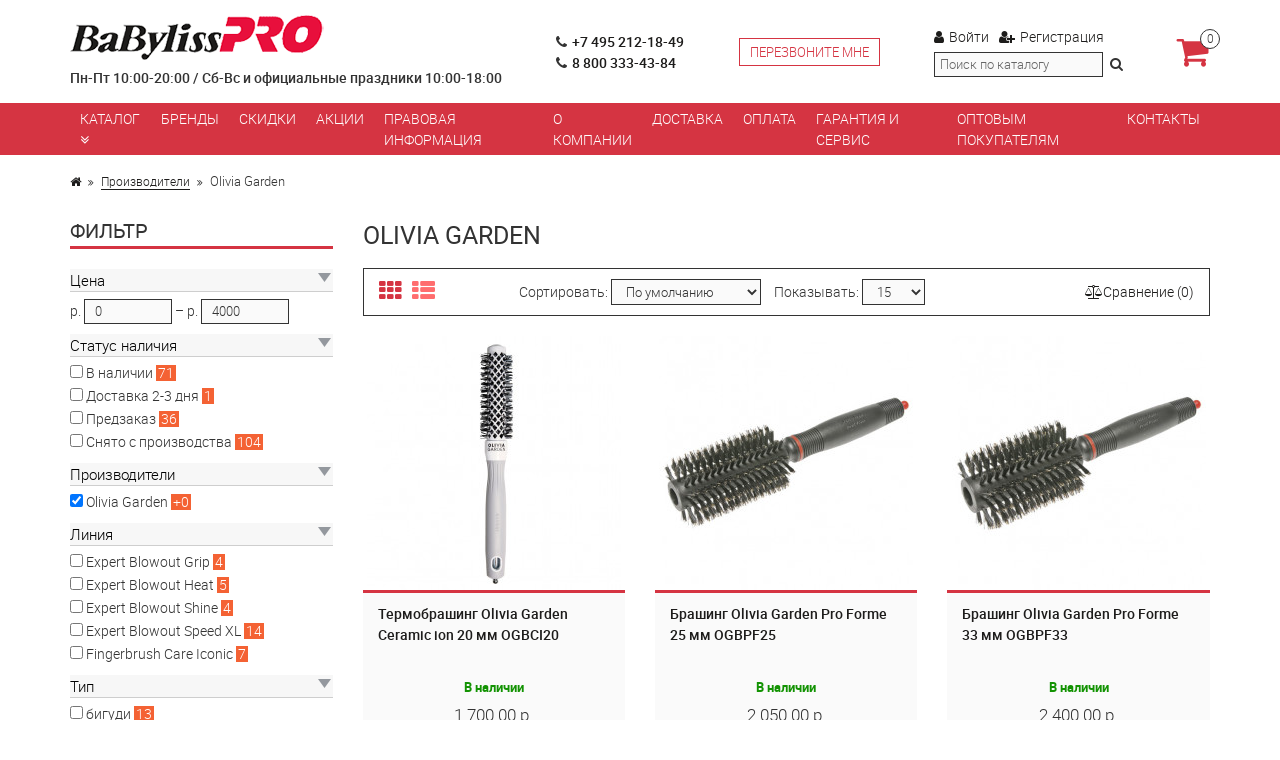

--- FILE ---
content_type: text/html; charset=utf-8
request_url: https://babylissonline.ru/olivia-garden
body_size: 11657
content:
<!DOCTYPE html>
<!--[if IE]><![endif]-->
<!--[if IE 8 ]><html dir="ltr" lang="ru" class="ie8"><![endif]-->
<!--[if IE 9 ]><html dir="ltr" lang="ru" class="ie9"><![endif]-->
<!--[if (gt IE 9)|!(IE)]><!-->
<html dir="ltr" lang="ru">
<!--<![endif]-->
<head>
	<meta charset="UTF-8" />
	<meta name="viewport" content="width=device-width, initial-scale=1">
	<meta http-equiv="X-UA-Compatible" content="IE=edge">
	<title>Olivia Garden</title>
	<base href="https://babylissonline.ru/" />
		<meta name="description" content="Olivia Garden" />
			<meta property="og:title" content="Olivia Garden" />
	<meta property="og:type" content="website" />
	<meta property="og:url" content="https://babylissonline.ru/olivia-garden" />
		<meta property="og:image" content="https://babylissonline.ru/image/catalog/logo.png" />
		<meta property="og:site_name" content="Фирменный магазин BaBylissonline.ru" />
	
			<link rel="shortcut icon" href="https://babylissonline.ru/image/catalog/logo/fav0.png" type="image/x-icon">
	
	<style>body { opacity: 0; overflow-x: hidden; } html { background-color: #EBEBEB; }</style>

	<script src="catalog/view/javascript/jquery/jquery-2.1.1.min.js" type="text/javascript"></script>

			<script src="catalog/view/javascript/brainyfilter.js" type="text/javascript"></script>
			<script src="//api-maps.yandex.ru/2.1/?lang=ru_RU&ns=cdekymap" type="text/javascript"></script>
			<script src="catalog/view/javascript/sdek.js" type="text/javascript"></script>
	</head>

<body class="product-manufacturer-info-11">

	<div class="container">
		<div class="header">

			<div class="header-logo-regim">

				<div class="header-logo">
																		<a href="https://babylissonline.ru/"><img src="https://babylissonline.ru/image/catalog/logo.png" title="Фирменный магазин BaBylissonline.ru" alt="Фирменный магазин BaBylissonline.ru" /></a>
															</div>

				<div class="header-regim">
					Пн-Пт 10:00-20:00 / Сб-Вс и официальные праздники 10:00-18:00				</div>

			</div>

			<div class="header-phone">
				<div>	
					<ul class="list-unstyled">
						<li><i class="fa fa-phone"></i><span class="roistat-phone1"><a href="tel:+74952121849">+7 495 212-18-49</span></a></li>
						<li><i class="fa fa-phone"></i><span class="roistat-phone2"><a href="tel:88003334384">8 800 333-43-84</span></a></li>
					</ul>
					<div class="header-callback visible-xs">
						<a class="ajax-popup-link btn btn-default" 
							onclick="ym(46488753, 'reachGoal', 'openCallbackPopup'); return true;" 
							data-placement="top" 
							href="index.php?route=information/contact/callback">
							Перезвоните мне						</a>
					</div>
				</div>
			</div>

			<div class="header-callback hidden-xs">
				<a class="ajax-popup-link btn btn-default" 
					onclick="ym(46488753, 'reachGoal', 'openCallbackPopup'); return true;" 
					data-placement="top" 
					href="index.php?route=information/contact/callback">
					Перезвоните мне				</a>
			</div>

			<div class="header-profile-search">
				<div class="header-profile">
					<ul class="list-inline">
													<li><a class="ajax-popup-link" href="https://babylissonline.ru/index.php?route=account/login/popuplogin"><i class="fa fa-user"></i>Войти</a></li>
							<li><a href="https://babylissonline.ru/simpleregister/" title="Регистрация"><i class="fa fa-user-plus"></i>Регистрация</a></li>
											</ul>
				</div>
				<div class="header-search hidden-xs"><div class="form-search">
	<form action="/search" method="get">
	<input type="text" name="search" value="" placeholder="Поиск по каталогу" /><button type="submit"><i class="fa fa-search"></i></button></form>
</div></div>
			</div>

			<div class="header-cart"><div id="cart">
	<a href="https://babylissonline.ru/simplecheckout/"><i class="fa fa-shopping-cart"></i> <span class="cart-total">0</span></a>
</div>
</div>

		</div>

	</div>

	<nav id="main-menu">
		<div class="container">
			<div>
				<button class="toggle-menu"><span class="fa fa-bars"></span></button>
				<div class="header-search"><div class="form-search">
	<form action="/search" method="get">
	<input type="text" name="search" value="" placeholder="Поиск по каталогу" /><button type="submit"><i class="fa fa-search"></i></button></form>
</div></div>
			</div>
			<ul class="main-menu-list list-unstyled">
									<li>
						<a class="toggle-menu-catalog" href="https://babylissonline.ru/professionalnye-feny-babyliss-pro/">Каталог <i class="fa fa-angle-double-down"></i></a>
						<ul class="list-unstyled">
															<li><a href="https://babylissonline.ru/professionalnye-feny-babyliss-pro/">Фены</a></li>
															<li><a href="https://babylissonline.ru/fen-shchyotki/">Фен-щётки</a></li>
															<li><a href="https://babylissonline.ru/professionalnye-vypryamiteli-volos-babyliss-pro/">Выпрямители волос</a></li>
															<li><a href="https://babylissonline.ru/ployki-professionalnye-babyliss-pro/">Плойки</a></li>
															<li><a href="https://babylissonline.ru/mashinki-dlya-strizhki/">Машинки для стрижки</a></li>
															<li><a href="https://babylissonline.ru/trimmery/">Триммеры</a></li>
															<li><a href="https://babylissonline.ru/shejvery/">Шейверы</a></li>
															<li><a href="https://babylissonline.ru/bigudi-elektricheskie/">Бигуди электрические</a></li>
															<li><a href="https://babylissonline.ru/komplektujushchie/">Комплектующие</a></li>
															<li><a href="https://babylissonline.ru/aksessuary/">Аксессуары</a></li>
															<li><a href="https://babylissonline.ru/kosmetika/">Косметика</a></li>
															<li><a href="https://babylissonline.ru/podarochnye-sertifikaty/">Подарочные сертификаты</a></li>
													</ul>
					</li>
								<li><a href="https://babylissonline.ru/brands/">Бренды</a></li>
				<li><a href="https://babylissonline.ru/specials/">Скидки</a></li>
									<li><a href="https://babylissonline.ru/sale">Акции</a></li>
									<li><a href="https://babylissonline.ru/legalinfo">Правовая информация</a></li>
									<li><a href="https://babylissonline.ru/about_us">О компании</a></li>
									<li><a href="https://babylissonline.ru/delivery">Доставка</a></li>
									<li><a href="https://babylissonline.ru/payment-info">Оплата</a></li>
									<li><a href="https://babylissonline.ru/garanty-service">Гарантия и сервис</a></li>
									<li><a href="https://babylissonline.ru/opt">Оптовым покупателям</a></li>
								<li><a href="https://babylissonline.ru/contact-us/">Контакты</a></li>
			</ul>
		</div>
	</nav>
<style>
.elalert-info {
    color: #31708f;
    background-color: #d9edf7;
    border-color: #bce8f1;
}
.elalert b { font-size: 12pt; }
.elalert a {
	text-decoration: none;
	color: #31708f;
	
}
.elalert {
	line-height: 1.5;
	max-width: 1100px;
    margin-left: auto;
    margin-right: auto;
    padding-top: 15px;
    padding-bottom: 15px;
    padding-left: 15px;
    padding-right: 15px;
    margin-bottom: 20px;
    margin-top: 20px;
    border: 1px solid transparent;
    border-radius: 4px;
}
</style>
<div class="container">
	<ul class="breadcrumb">
					<li>
									<a href="https://babylissonline.ru/"><i class="fa fa-home"></i></a>
							</li>
					<li>
									<a href="https://babylissonline.ru/brands/">Производители</a>
							</li>
					<li>
									<span>Olivia Garden</span>
							</li>
			</ul>
	<div class="row"><aside id="column-left" class="col-sm-3 hidden-xs">
    <style type="text/css">
    .bf-responsive.bf-active.bf-layout-id-50 .bf-check-position {
        top: 80px;
    }
    .bf-responsive.bf-active.bf-layout-id-50 .bf-btn-show, 
    .bf-responsive.bf-active.bf-layout-id-50 .bf-btn-reset {
        top: 80px;
    }
    .bf-layout-id-50 .bf-btn-show {
            background: rgb(25, 163, 223);
        }
    .bf-layout-id-50 .bf-btn-reset {
            background: rgb(245, 56, 56);
        }
    .bf-layout-id-50 .bf-attr-header{
       background: rgb(247, 247, 247); 
       color: rgb(0, 0, 0); 
    }
    .bf-layout-id-50 .bf-count{
        background: rgb(244, 98, 52); 
       color: rgb(255, 255, 255); 
    }
   .bf-layout-id-50 .ui-widget-header {
        background: rgb(246, 168, 40); 
   }
   .bf-layout-id-50 .ui-widget-content {
         background: rgb(238, 238, 238); 
         border:1px solid rgb(221, 221, 221); 
   }
.bf-layout-id-50 .ui-state-default {
         background: rgb(246, 246, 246); 
         border:1px solid rgb(204, 204, 204); 
   }
  .bf-layout-id-50 .bf-attr-group-header{
        background: rgb(206, 203, 203); 
       color: rgb(0, 0, 0); 
  }
    .bf-layout-id-50 .bf-row.bf-disabled, 
  .bf-layout-id-50 .bf-horizontal .bf-row.bf-disabled {
      display: none;
  }
  

    .bf-hidden.bf-attr-val{
        display: none;}

    .bf-attr-block{
        margin-bottom: 10px;}
    .bf-attr-header{
        margin-bottom: 4px;
        font-size: 15px;
        border-bottom: 1px solid #cecece;}
    .bf-price-container .bf-cur-symb{
            margin-bottom: 7px;
            margin-top: 7px;}
    .bf-count{
        display: inline-block;
        padding: 1px 2px;
        line-height: 1;}
    .bf-row{
        padding: 1px 0;}
    .bf-sliding .bf-attr-block-cont {
        display:none;
    }
    .bf-sliding.bf-expanded {
        height: auto!important;
    }
    .bf-sliding.bf-expanded .bf-attr-block-cont {
        display:block;
    }
    .bf-arrow {
        display: inline;
        font-size: 0;
        padding: 8px;
        float: right;
        background: url("../image/brainyfilter/sprite.png") no-repeat;
        background-position: 50% -153px;
        vertical-align: middle;
        cursor: pointer;
    }
</style>

<div class="module-block bf-panel-wrapper bf-left bf-layout-id-50">
    <div class="bf-btn-show"></div>
    <a class="bf-btn-reset" onclick="BrainyFilter.reset();"></a>
    <div class="box bf-check-position ">

        <h3>Фильтр</h2>

        <div class="brainyfilter-panel box-content bf-hide-panel">
            <form class="bf-form 
                     bf-with-counts 
                                                            "
                  data-height-limit="144"
                  data-visible-items="4"
                  data-hide-items="2"
                  data-submit-type="auto"
                  data-submit-delay="1000"
                  data-submit-hide-panel ="1"
                  data-resp-max-width="300"
                  data-resp-collapse="1"
                  data-resp-max-scr-width ="768"
                  method="get" action="index.php">
                                <input type="hidden" name="route" value="product/category" />
                                                                <input type="hidden" name="manufacturer_id" value="11" />
                
                                        
                                                                                            <div class="bf-attr-block bf-price-filter ">
                        <div class="bf-attr-header bf-w-line">
                            Цена<span class="bf-arrow"></span>
                        </div>
                        <div class="bf-attr-block-cont">
                            <div class="bf-price-container box-content bf-attr-filter">
                                                                <div class="bf-cur-symb">
                                    <span class="bf-cur-symb-left"> р.</span>
                                    <input type="text" class="bf-range-min" name="bfp_price_min" value="0" size="7" />
                                    <span class="ndash">&#8211;</span>
                                    <span class="bf-cur-symb-left"> р.</span>
                                    <input type="text" class="bf-range-max" name="bfp_price_max" value="4000" size="7" /> 
                                </div>
                                                                <div class="bf-price-slider-container ">
                                    <div class="bf-slider-range" data-slider-type="1"></div>
                                </div>
                            </div>
                        </div>
                        </div>
                
                                        
                                        
                                            
                                                                                                                                                                                            <div class="bf-attr-block">
                            <div class="bf-attr-header">
                                Статус наличия <span class="bf-arrow"></span>
                            </div>
                            <div class="bf-attr-block-cont">
                                                                
                                                                
                                                                                                            <div class="bf-attr-filter bf-attr-s0 bf-row ">
                                        <span class="bf-cell bf-c-1">
                                            <input id="bf-attr-s0_7_50"
                                                   data-filterid="bf-attr-s0_7"
                                                   type="checkbox" 
                                                   name="bfp_s0_7"
                                                   value="7" 
                                                    />
                                        </span>
                                        <span class="bf-cell bf-c-2 ">
                                            <span class="bf-hidden bf-attr-val">7</span>
                                            <label for="bf-attr-s0_7_50">
                                                                                                    В наличии                                                                                            </label>
                                        </span>
                                        <span class="bf-cell bf-c-3"><span class="bf-count ">71</span></span>
                                    </div>
                                                                                                            <div class="bf-attr-filter bf-attr-s0 bf-row bf-disabled">
                                        <span class="bf-cell bf-c-1">
                                            <input id="bf-attr-s0_8_50"
                                                   data-filterid="bf-attr-s0_8"
                                                   type="checkbox" 
                                                   name="bfp_s0_8"
                                                   value="8" 
                                                    />
                                        </span>
                                        <span class="bf-cell bf-c-2 ">
                                            <span class="bf-hidden bf-attr-val">8</span>
                                            <label for="bf-attr-s0_8_50">
                                                                                                    На складе                                                                                            </label>
                                        </span>
                                        <span class="bf-cell bf-c-3"></span>
                                    </div>
                                                                                                            <div class="bf-attr-filter bf-attr-s0 bf-row ">
                                        <span class="bf-cell bf-c-1">
                                            <input id="bf-attr-s0_10_50"
                                                   data-filterid="bf-attr-s0_10"
                                                   type="checkbox" 
                                                   name="bfp_s0_10"
                                                   value="10" 
                                                    />
                                        </span>
                                        <span class="bf-cell bf-c-2 ">
                                            <span class="bf-hidden bf-attr-val">10</span>
                                            <label for="bf-attr-s0_10_50">
                                                                                                    Доставка 2-3 дня                                                                                            </label>
                                        </span>
                                        <span class="bf-cell bf-c-3"><span class="bf-count ">1</span></span>
                                    </div>
                                                                                                            <div class="bf-attr-filter bf-attr-s0 bf-row ">
                                        <span class="bf-cell bf-c-1">
                                            <input id="bf-attr-s0_11_50"
                                                   data-filterid="bf-attr-s0_11"
                                                   type="checkbox" 
                                                   name="bfp_s0_11"
                                                   value="11" 
                                                    />
                                        </span>
                                        <span class="bf-cell bf-c-2 ">
                                            <span class="bf-hidden bf-attr-val">11</span>
                                            <label for="bf-attr-s0_11_50">
                                                                                                    Предзаказ                                                                                            </label>
                                        </span>
                                        <span class="bf-cell bf-c-3"><span class="bf-count ">36</span></span>
                                    </div>
                                                                                                            <div class="bf-attr-filter bf-attr-s0 bf-row bf-disabled">
                                        <span class="bf-cell bf-c-1">
                                            <input id="bf-attr-s0_12_50"
                                                   data-filterid="bf-attr-s0_12"
                                                   type="checkbox" 
                                                   name="bfp_s0_12"
                                                   value="12" 
                                                    />
                                        </span>
                                        <span class="bf-cell bf-c-2 ">
                                            <span class="bf-hidden bf-attr-val">12</span>
                                            <label for="bf-attr-s0_12_50">
                                                                                                    Нет в наличии                                                                                            </label>
                                        </span>
                                        <span class="bf-cell bf-c-3"></span>
                                    </div>
                                                                                                            <div class="bf-attr-filter bf-attr-s0 bf-row ">
                                        <span class="bf-cell bf-c-1">
                                            <input id="bf-attr-s0_13_50"
                                                   data-filterid="bf-attr-s0_13"
                                                   type="checkbox" 
                                                   name="bfp_s0_13"
                                                   value="13" 
                                                    />
                                        </span>
                                        <span class="bf-cell bf-c-2 ">
                                            <span class="bf-hidden bf-attr-val">13</span>
                                            <label for="bf-attr-s0_13_50">
                                                                                                    Снято с производства                                                                                            </label>
                                        </span>
                                        <span class="bf-cell bf-c-3"><span class="bf-count ">104</span></span>
                                    </div>
                                                                                                </div>
                            </div>
                                                                
                                        
                                            
                                                                                                                                                                                            <div class="bf-attr-block">
                            <div class="bf-attr-header">
                                Производители <span class="bf-arrow"></span>
                            </div>
                            <div class="bf-attr-block-cont">
                                                                
                                                                
                                                                                                            <div class="bf-attr-filter bf-attr-m0 bf-row bf-disabled">
                                        <span class="bf-cell bf-c-1">
                                            <input id="bf-attr-m0_1_50"
                                                   data-filterid="bf-attr-m0_1"
                                                   type="checkbox" 
                                                   name="bfp_m0_1"
                                                   value="1" 
                                                    />
                                        </span>
                                        <span class="bf-cell bf-c-2 ">
                                            <span class="bf-hidden bf-attr-val">1</span>
                                            <label for="bf-attr-m0_1_50">
                                                                                                    BaByliss                                                                                            </label>
                                        </span>
                                        <span class="bf-cell bf-c-3"><span class="bf-count bf-empty">+0</span></span>
                                    </div>
                                                                                                            <div class="bf-attr-filter bf-attr-m0 bf-row bf-disabled">
                                        <span class="bf-cell bf-c-1">
                                            <input id="bf-attr-m0_7_50"
                                                   data-filterid="bf-attr-m0_7"
                                                   type="checkbox" 
                                                   name="bfp_m0_7"
                                                   value="7" 
                                                    />
                                        </span>
                                        <span class="bf-cell bf-c-2 ">
                                            <span class="bf-hidden bf-attr-val">7</span>
                                            <label for="bf-attr-m0_7_50">
                                                                                                    beautyblender                                                                                            </label>
                                        </span>
                                        <span class="bf-cell bf-c-3"><span class="bf-count bf-empty">+0</span></span>
                                    </div>
                                                                                                            <div class="bf-attr-filter bf-attr-m0 bf-row bf-disabled">
                                        <span class="bf-cell bf-c-1">
                                            <input id="bf-attr-m0_19_50"
                                                   data-filterid="bf-attr-m0_19"
                                                   type="checkbox" 
                                                   name="bfp_m0_19"
                                                   value="19" 
                                                    />
                                        </span>
                                        <span class="bf-cell bf-c-2 ">
                                            <span class="bf-hidden bf-attr-val">19</span>
                                            <label for="bf-attr-m0_19_50">
                                                                                                    BIOSILK                                                                                            </label>
                                        </span>
                                        <span class="bf-cell bf-c-3"><span class="bf-count bf-empty">+0</span></span>
                                    </div>
                                                                                                            <div class="bf-attr-filter bf-attr-m0 bf-row bf-disabled">
                                        <span class="bf-cell bf-c-1">
                                            <input id="bf-attr-m0_9_50"
                                                   data-filterid="bf-attr-m0_9"
                                                   type="checkbox" 
                                                   name="bfp_m0_9"
                                                   value="9" 
                                                    />
                                        </span>
                                        <span class="bf-cell bf-c-2 ">
                                            <span class="bf-hidden bf-attr-val">9</span>
                                            <label for="bf-attr-m0_9_50">
                                                                                                    Chi                                                                                            </label>
                                        </span>
                                        <span class="bf-cell bf-c-3"><span class="bf-count bf-empty">+0</span></span>
                                    </div>
                                                                                                            <div class="bf-attr-filter bf-attr-m0 bf-row bf-disabled">
                                        <span class="bf-cell bf-c-1">
                                            <input id="bf-attr-m0_15_50"
                                                   data-filterid="bf-attr-m0_15"
                                                   type="checkbox" 
                                                   name="bfp_m0_15"
                                                   value="15" 
                                                    />
                                        </span>
                                        <span class="bf-cell bf-c-2 ">
                                            <span class="bf-hidden bf-attr-val">15</span>
                                            <label for="bf-attr-m0_15_50">
                                                                                                    Comair                                                                                            </label>
                                        </span>
                                        <span class="bf-cell bf-c-3"><span class="bf-count bf-empty">+0</span></span>
                                    </div>
                                                                                                            <div class="bf-attr-filter bf-attr-m0 bf-row bf-disabled">
                                        <span class="bf-cell bf-c-1">
                                            <input id="bf-attr-m0_25_50"
                                                   data-filterid="bf-attr-m0_25"
                                                   type="checkbox" 
                                                   name="bfp_m0_25"
                                                   value="25" 
                                                    />
                                        </span>
                                        <span class="bf-cell bf-c-2 ">
                                            <span class="bf-hidden bf-attr-val">25</span>
                                            <label for="bf-attr-m0_25_50">
                                                                                                    Dewal                                                                                            </label>
                                        </span>
                                        <span class="bf-cell bf-c-3"><span class="bf-count bf-empty">+0</span></span>
                                    </div>
                                                                                                            <div class="bf-attr-filter bf-attr-m0 bf-row bf-disabled">
                                        <span class="bf-cell bf-c-1">
                                            <input id="bf-attr-m0_24_50"
                                                   data-filterid="bf-attr-m0_24"
                                                   type="checkbox" 
                                                   name="bfp_m0_24"
                                                   value="24" 
                                                    />
                                        </span>
                                        <span class="bf-cell bf-c-2 ">
                                            <span class="bf-hidden bf-attr-val">24</span>
                                            <label for="bf-attr-m0_24_50">
                                                                                                    Eurostil                                                                                            </label>
                                        </span>
                                        <span class="bf-cell bf-c-3"><span class="bf-count bf-empty">+0</span></span>
                                    </div>
                                                                                                            <div class="bf-attr-filter bf-attr-m0 bf-row bf-disabled">
                                        <span class="bf-cell bf-c-1">
                                            <input id="bf-attr-m0_29_50"
                                                   data-filterid="bf-attr-m0_29"
                                                   type="checkbox" 
                                                   name="bfp_m0_29"
                                                   value="29" 
                                                    />
                                        </span>
                                        <span class="bf-cell bf-c-2 ">
                                            <span class="bf-hidden bf-attr-val">29</span>
                                            <label for="bf-attr-m0_29_50">
                                                                                                    Ga.Ma                                                                                            </label>
                                        </span>
                                        <span class="bf-cell bf-c-3"><span class="bf-count bf-empty">+0</span></span>
                                    </div>
                                                                                                            <div class="bf-attr-filter bf-attr-m0 bf-row bf-disabled">
                                        <span class="bf-cell bf-c-1">
                                            <input id="bf-attr-m0_28_50"
                                                   data-filterid="bf-attr-m0_28"
                                                   type="checkbox" 
                                                   name="bfp_m0_28"
                                                   value="28" 
                                                    />
                                        </span>
                                        <span class="bf-cell bf-c-2 ">
                                            <span class="bf-hidden bf-attr-val">28</span>
                                            <label for="bf-attr-m0_28_50">
                                                                                                    GB                                                                                            </label>
                                        </span>
                                        <span class="bf-cell bf-c-3"><span class="bf-count bf-empty">+0</span></span>
                                    </div>
                                                                                                            <div class="bf-attr-filter bf-attr-m0 bf-row bf-disabled">
                                        <span class="bf-cell bf-c-1">
                                            <input id="bf-attr-m0_17_50"
                                                   data-filterid="bf-attr-m0_17"
                                                   type="checkbox" 
                                                   name="bfp_m0_17"
                                                   value="17" 
                                                    />
                                        </span>
                                        <span class="bf-cell bf-c-2 ">
                                            <span class="bf-hidden bf-attr-val">17</span>
                                            <label for="bf-attr-m0_17_50">
                                                                                                    Hairway                                                                                            </label>
                                        </span>
                                        <span class="bf-cell bf-c-3"><span class="bf-count bf-empty">+0</span></span>
                                    </div>
                                                                                                            <div class="bf-attr-filter bf-attr-m0 bf-row bf-disabled">
                                        <span class="bf-cell bf-c-1">
                                            <input id="bf-attr-m0_6_50"
                                                   data-filterid="bf-attr-m0_6"
                                                   type="checkbox" 
                                                   name="bfp_m0_6"
                                                   value="6" 
                                                    />
                                        </span>
                                        <span class="bf-cell bf-c-2 ">
                                            <span class="bf-hidden bf-attr-val">6</span>
                                            <label for="bf-attr-m0_6_50">
                                                                                                    Hercules                                                                                            </label>
                                        </span>
                                        <span class="bf-cell bf-c-3"><span class="bf-count bf-empty">+0</span></span>
                                    </div>
                                                                                                            <div class="bf-attr-filter bf-attr-m0 bf-row bf-disabled">
                                        <span class="bf-cell bf-c-1">
                                            <input id="bf-attr-m0_16_50"
                                                   data-filterid="bf-attr-m0_16"
                                                   type="checkbox" 
                                                   name="bfp_m0_16"
                                                   value="16" 
                                                    />
                                        </span>
                                        <span class="bf-cell bf-c-2 ">
                                            <span class="bf-hidden bf-attr-val">16</span>
                                            <label for="bf-attr-m0_16_50">
                                                                                                    I Love My Hair                                                                                            </label>
                                        </span>
                                        <span class="bf-cell bf-c-3"><span class="bf-count bf-empty">+0</span></span>
                                    </div>
                                                                                                            <div class="bf-attr-filter bf-attr-m0 bf-row bf-disabled">
                                        <span class="bf-cell bf-c-1">
                                            <input id="bf-attr-m0_5_50"
                                                   data-filterid="bf-attr-m0_5"
                                                   type="checkbox" 
                                                   name="bfp_m0_5"
                                                   value="5" 
                                                    />
                                        </span>
                                        <span class="bf-cell bf-c-2 ">
                                            <span class="bf-hidden bf-attr-val">5</span>
                                            <label for="bf-attr-m0_5_50">
                                                                                                    invisibobble                                                                                            </label>
                                        </span>
                                        <span class="bf-cell bf-c-3"><span class="bf-count bf-empty">+0</span></span>
                                    </div>
                                                                                                            <div class="bf-attr-filter bf-attr-m0 bf-row bf-disabled">
                                        <span class="bf-cell bf-c-1">
                                            <input id="bf-attr-m0_26_50"
                                                   data-filterid="bf-attr-m0_26"
                                                   type="checkbox" 
                                                   name="bfp_m0_26"
                                                   value="26" 
                                                    />
                                        </span>
                                        <span class="bf-cell bf-c-2 ">
                                            <span class="bf-hidden bf-attr-val">26</span>
                                            <label for="bf-attr-m0_26_50">
                                                                                                    Jaguar                                                                                            </label>
                                        </span>
                                        <span class="bf-cell bf-c-3"><span class="bf-count bf-empty">+0</span></span>
                                    </div>
                                                                                                            <div class="bf-attr-filter bf-attr-m0 bf-row bf-disabled">
                                        <span class="bf-cell bf-c-1">
                                            <input id="bf-attr-m0_27_50"
                                                   data-filterid="bf-attr-m0_27"
                                                   type="checkbox" 
                                                   name="bfp_m0_27"
                                                   value="27" 
                                                    />
                                        </span>
                                        <span class="bf-cell bf-c-2 ">
                                            <span class="bf-hidden bf-attr-val">27</span>
                                            <label for="bf-attr-m0_27_50">
                                                                                                    JEAN                                                                                            </label>
                                        </span>
                                        <span class="bf-cell bf-c-3"><span class="bf-count bf-empty">+0</span></span>
                                    </div>
                                                                                                            <div class="bf-attr-filter bf-attr-m0 bf-row bf-disabled">
                                        <span class="bf-cell bf-c-1">
                                            <input id="bf-attr-m0_23_50"
                                                   data-filterid="bf-attr-m0_23"
                                                   type="checkbox" 
                                                   name="bfp_m0_23"
                                                   value="23" 
                                                    />
                                        </span>
                                        <span class="bf-cell bf-c-2 ">
                                            <span class="bf-hidden bf-attr-val">23</span>
                                            <label for="bf-attr-m0_23_50">
                                                                                                    K18                                                                                            </label>
                                        </span>
                                        <span class="bf-cell bf-c-3"><span class="bf-count bf-empty">+0</span></span>
                                    </div>
                                                                                                            <div class="bf-attr-filter bf-attr-m0 bf-row bf-disabled">
                                        <span class="bf-cell bf-c-1">
                                            <input id="bf-attr-m0_2_50"
                                                   data-filterid="bf-attr-m0_2"
                                                   type="checkbox" 
                                                   name="bfp_m0_2"
                                                   value="2" 
                                                    />
                                        </span>
                                        <span class="bf-cell bf-c-2 ">
                                            <span class="bf-hidden bf-attr-val">2</span>
                                            <label for="bf-attr-m0_2_50">
                                                                                                    label.m                                                                                            </label>
                                        </span>
                                        <span class="bf-cell bf-c-3"><span class="bf-count bf-empty">+0</span></span>
                                    </div>
                                                                                                            <div class="bf-attr-filter bf-attr-m0 bf-row ">
                                        <span class="bf-cell bf-c-1">
                                            <input id="bf-attr-m0_11_50"
                                                   data-filterid="bf-attr-m0_11"
                                                   type="checkbox" 
                                                   name="bfp_m0_11"
                                                   value="11" 
                                                   checked="true" />
                                        </span>
                                        <span class="bf-cell bf-c-2 ">
                                            <span class="bf-hidden bf-attr-val">11</span>
                                            <label for="bf-attr-m0_11_50">
                                                                                                    Olivia Garden                                                                                            </label>
                                        </span>
                                        <span class="bf-cell bf-c-3"><span class="bf-count bf-empty">+0</span></span>
                                    </div>
                                                                                                            <div class="bf-attr-filter bf-attr-m0 bf-row bf-disabled">
                                        <span class="bf-cell bf-c-1">
                                            <input id="bf-attr-m0_8_50"
                                                   data-filterid="bf-attr-m0_8"
                                                   type="checkbox" 
                                                   name="bfp_m0_8"
                                                   value="8" 
                                                    />
                                        </span>
                                        <span class="bf-cell bf-c-2 ">
                                            <span class="bf-hidden bf-attr-val">8</span>
                                            <label for="bf-attr-m0_8_50">
                                                                                                    Pet Teezer                                                                                            </label>
                                        </span>
                                        <span class="bf-cell bf-c-3"><span class="bf-count bf-empty">+0</span></span>
                                    </div>
                                                                                                            <div class="bf-attr-filter bf-attr-m0 bf-row bf-disabled">
                                        <span class="bf-cell bf-c-1">
                                            <input id="bf-attr-m0_30_50"
                                                   data-filterid="bf-attr-m0_30"
                                                   type="checkbox" 
                                                   name="bfp_m0_30"
                                                   value="30" 
                                                    />
                                        </span>
                                        <span class="bf-cell bf-c-2 ">
                                            <span class="bf-hidden bf-attr-val">30</span>
                                            <label for="bf-attr-m0_30_50">
                                                                                                    ProOnly                                                                                            </label>
                                        </span>
                                        <span class="bf-cell bf-c-3"><span class="bf-count bf-empty">+0</span></span>
                                    </div>
                                                                                                            <div class="bf-attr-filter bf-attr-m0 bf-row bf-disabled">
                                        <span class="bf-cell bf-c-1">
                                            <input id="bf-attr-m0_10_50"
                                                   data-filterid="bf-attr-m0_10"
                                                   type="checkbox" 
                                                   name="bfp_m0_10"
                                                   value="10" 
                                                    />
                                        </span>
                                        <span class="bf-cell bf-c-2 ">
                                            <span class="bf-hidden bf-attr-val">10</span>
                                            <label for="bf-attr-m0_10_50">
                                                                                                    R+Co                                                                                            </label>
                                        </span>
                                        <span class="bf-cell bf-c-3"><span class="bf-count bf-empty">+0</span></span>
                                    </div>
                                                                                                            <div class="bf-attr-filter bf-attr-m0 bf-row bf-disabled">
                                        <span class="bf-cell bf-c-1">
                                            <input id="bf-attr-m0_22_50"
                                                   data-filterid="bf-attr-m0_22"
                                                   type="checkbox" 
                                                   name="bfp_m0_22"
                                                   value="22" 
                                                    />
                                        </span>
                                        <span class="bf-cell bf-c-2 ">
                                            <span class="bf-hidden bf-attr-val">22</span>
                                            <label for="bf-attr-m0_22_50">
                                                                                                    Rebel                                                                                            </label>
                                        </span>
                                        <span class="bf-cell bf-c-3"><span class="bf-count bf-empty">+0</span></span>
                                    </div>
                                                                                                            <div class="bf-attr-filter bf-attr-m0 bf-row bf-disabled">
                                        <span class="bf-cell bf-c-1">
                                            <input id="bf-attr-m0_3_50"
                                                   data-filterid="bf-attr-m0_3"
                                                   type="checkbox" 
                                                   name="bfp_m0_3"
                                                   value="3" 
                                                    />
                                        </span>
                                        <span class="bf-cell bf-c-2 ">
                                            <span class="bf-hidden bf-attr-val">3</span>
                                            <label for="bf-attr-m0_3_50">
                                                                                                    Tangle Teezer                                                                                            </label>
                                        </span>
                                        <span class="bf-cell bf-c-3"><span class="bf-count bf-empty">+0</span></span>
                                    </div>
                                                                                                            <div class="bf-attr-filter bf-attr-m0 bf-row bf-disabled">
                                        <span class="bf-cell bf-c-1">
                                            <input id="bf-attr-m0_21_50"
                                                   data-filterid="bf-attr-m0_21"
                                                   type="checkbox" 
                                                   name="bfp_m0_21"
                                                   value="21" 
                                                    />
                                        </span>
                                        <span class="bf-cell bf-c-2 ">
                                            <span class="bf-hidden bf-attr-val">21</span>
                                            <label for="bf-attr-m0_21_50">
                                                                                                    Termix                                                                                            </label>
                                        </span>
                                        <span class="bf-cell bf-c-3"><span class="bf-count bf-empty">+0</span></span>
                                    </div>
                                                                                                            <div class="bf-attr-filter bf-attr-m0 bf-row bf-disabled">
                                        <span class="bf-cell bf-c-1">
                                            <input id="bf-attr-m0_20_50"
                                                   data-filterid="bf-attr-m0_20"
                                                   type="checkbox" 
                                                   name="bfp_m0_20"
                                                   value="20" 
                                                    />
                                        </span>
                                        <span class="bf-cell bf-c-2 ">
                                            <span class="bf-hidden bf-attr-val">20</span>
                                            <label for="bf-attr-m0_20_50">
                                                                                                    Titania                                                                                            </label>
                                        </span>
                                        <span class="bf-cell bf-c-3"><span class="bf-count bf-empty">+0</span></span>
                                    </div>
                                                                                                            <div class="bf-attr-filter bf-attr-m0 bf-row bf-disabled">
                                        <span class="bf-cell bf-c-1">
                                            <input id="bf-attr-m0_14_50"
                                                   data-filterid="bf-attr-m0_14"
                                                   type="checkbox" 
                                                   name="bfp_m0_14"
                                                   value="14" 
                                                    />
                                        </span>
                                        <span class="bf-cell bf-c-2 ">
                                            <span class="bf-hidden bf-attr-val">14</span>
                                            <label for="bf-attr-m0_14_50">
                                                                                                    TRIUMPH                                                                                            </label>
                                        </span>
                                        <span class="bf-cell bf-c-3"><span class="bf-count bf-empty">+0</span></span>
                                    </div>
                                                                                                            <div class="bf-attr-filter bf-attr-m0 bf-row bf-disabled">
                                        <span class="bf-cell bf-c-1">
                                            <input id="bf-attr-m0_12_50"
                                                   data-filterid="bf-attr-m0_12"
                                                   type="checkbox" 
                                                   name="bfp_m0_12"
                                                   value="12" 
                                                    />
                                        </span>
                                        <span class="bf-cell bf-c-2 ">
                                            <span class="bf-hidden bf-attr-val">12</span>
                                            <label for="bf-attr-m0_12_50">
                                                                                                    Uehara Cell                                                                                            </label>
                                        </span>
                                        <span class="bf-cell bf-c-3"><span class="bf-count bf-empty">+0</span></span>
                                    </div>
                                                                                                </div>
                            </div>
                                                                
                                        
                                            
                                                                                                                                                                                                                                                        <div class="bf-attr-block">
                            <div class="bf-attr-header">
                                Линия <span class="bf-arrow"></span>
                            </div>
                            <div class="bf-attr-block-cont">
                                                                
                                                                
                                                                                                            <div class="bf-attr-filter bf-attr-a438 bf-row ">
                                        <span class="bf-cell bf-c-1">
                                            <input id="bf-attr-a438_2067_50"
                                                   data-filterid="bf-attr-a438_2067"
                                                   type="checkbox" 
                                                   name="bfp_a438_2067"
                                                   value="2067" 
                                                    />
                                        </span>
                                        <span class="bf-cell bf-c-2 ">
                                            <span class="bf-hidden bf-attr-val">2067</span>
                                            <label for="bf-attr-a438_2067_50">
                                                                                                    Expert Blowout Grip                                                                                            </label>
                                        </span>
                                        <span class="bf-cell bf-c-3"><span class="bf-count ">4</span></span>
                                    </div>
                                                                                                            <div class="bf-attr-filter bf-attr-a438 bf-row ">
                                        <span class="bf-cell bf-c-1">
                                            <input id="bf-attr-a438_2068_50"
                                                   data-filterid="bf-attr-a438_2068"
                                                   type="checkbox" 
                                                   name="bfp_a438_2068"
                                                   value="2068" 
                                                    />
                                        </span>
                                        <span class="bf-cell bf-c-2 ">
                                            <span class="bf-hidden bf-attr-val">2068</span>
                                            <label for="bf-attr-a438_2068_50">
                                                                                                    Expert Blowout Heat                                                                                            </label>
                                        </span>
                                        <span class="bf-cell bf-c-3"><span class="bf-count ">5</span></span>
                                    </div>
                                                                                                            <div class="bf-attr-filter bf-attr-a438 bf-row ">
                                        <span class="bf-cell bf-c-1">
                                            <input id="bf-attr-a438_2069_50"
                                                   data-filterid="bf-attr-a438_2069"
                                                   type="checkbox" 
                                                   name="bfp_a438_2069"
                                                   value="2069" 
                                                    />
                                        </span>
                                        <span class="bf-cell bf-c-2 ">
                                            <span class="bf-hidden bf-attr-val">2069</span>
                                            <label for="bf-attr-a438_2069_50">
                                                                                                    Expert Blowout Shine                                                                                            </label>
                                        </span>
                                        <span class="bf-cell bf-c-3"><span class="bf-count ">4</span></span>
                                    </div>
                                                                                                            <div class="bf-attr-filter bf-attr-a438 bf-row ">
                                        <span class="bf-cell bf-c-1">
                                            <input id="bf-attr-a438_2070_50"
                                                   data-filterid="bf-attr-a438_2070"
                                                   type="checkbox" 
                                                   name="bfp_a438_2070"
                                                   value="2070" 
                                                    />
                                        </span>
                                        <span class="bf-cell bf-c-2 ">
                                            <span class="bf-hidden bf-attr-val">2070</span>
                                            <label for="bf-attr-a438_2070_50">
                                                                                                    Expert Blowout Speed XL                                                                                            </label>
                                        </span>
                                        <span class="bf-cell bf-c-3"><span class="bf-count ">14</span></span>
                                    </div>
                                                                                                            <div class="bf-attr-filter bf-attr-a438 bf-row ">
                                        <span class="bf-cell bf-c-1">
                                            <input id="bf-attr-a438_2071_50"
                                                   data-filterid="bf-attr-a438_2071"
                                                   type="checkbox" 
                                                   name="bfp_a438_2071"
                                                   value="2071" 
                                                    />
                                        </span>
                                        <span class="bf-cell bf-c-2 ">
                                            <span class="bf-hidden bf-attr-val">2071</span>
                                            <label for="bf-attr-a438_2071_50">
                                                                                                    Fingerbrush Care Iconic                                                                                            </label>
                                        </span>
                                        <span class="bf-cell bf-c-3"><span class="bf-count ">7</span></span>
                                    </div>
                                                                                                </div>
                            </div>
                                                                                                                                                                                                                                <div class="bf-attr-block">
                            <div class="bf-attr-header">
                                Тип <span class="bf-arrow"></span>
                            </div>
                            <div class="bf-attr-block-cont">
                                                                
                                                                
                                                                                                            <div class="bf-attr-filter bf-attr-a436 bf-row ">
                                        <span class="bf-cell bf-c-1">
                                            <input id="bf-attr-a436_1983_50"
                                                   data-filterid="bf-attr-a436_1983"
                                                   type="checkbox" 
                                                   name="bfp_a436_1983"
                                                   value="1983" 
                                                    />
                                        </span>
                                        <span class="bf-cell bf-c-2 ">
                                            <span class="bf-hidden bf-attr-val">1983</span>
                                            <label for="bf-attr-a436_1983_50">
                                                                                                    бигуди                                                                                            </label>
                                        </span>
                                        <span class="bf-cell bf-c-3"><span class="bf-count ">13</span></span>
                                    </div>
                                                                                                            <div class="bf-attr-filter bf-attr-a436 bf-row ">
                                        <span class="bf-cell bf-c-1">
                                            <input id="bf-attr-a436_2017_50"
                                                   data-filterid="bf-attr-a436_2017"
                                                   type="checkbox" 
                                                   name="bfp_a436_2017"
                                                   value="2017" 
                                                    />
                                        </span>
                                        <span class="bf-cell bf-c-2 ">
                                            <span class="bf-hidden bf-attr-val">2017</span>
                                            <label for="bf-attr-a436_2017_50">
                                                                                                    расческа                                                                                            </label>
                                        </span>
                                        <span class="bf-cell bf-c-3"><span class="bf-count ">198</span></span>
                                    </div>
                                                                                                            <div class="bf-attr-filter bf-attr-a436 bf-row ">
                                        <span class="bf-cell bf-c-1">
                                            <input id="bf-attr-a436_2020_50"
                                                   data-filterid="bf-attr-a436_2020"
                                                   type="checkbox" 
                                                   name="bfp_a436_2020"
                                                   value="2020" 
                                                    />
                                        </span>
                                        <span class="bf-cell bf-c-2 ">
                                            <span class="bf-hidden bf-attr-val">2020</span>
                                            <label for="bf-attr-a436_2020_50">
                                                                                                    ручка для брашинга                                                                                            </label>
                                        </span>
                                        <span class="bf-cell bf-c-3"><span class="bf-count ">1</span></span>
                                    </div>
                                                                                                </div>
                            </div>
                                                                                                                                                                                                                                <div class="bf-attr-block">
                            <div class="bf-attr-header">
                                Тип расчески <span class="bf-arrow"></span>
                            </div>
                            <div class="bf-attr-block-cont">
                                                                
                                                                
                                                                                                            <div class="bf-attr-filter bf-attr-a445 bf-row ">
                                        <span class="bf-cell bf-c-1">
                                            <input id="bf-attr-a445_2232_50"
                                                   data-filterid="bf-attr-a445_2232"
                                                   type="checkbox" 
                                                   name="bfp_a445_2232"
                                                   value="2232" 
                                                    />
                                        </span>
                                        <span class="bf-cell bf-c-2 ">
                                            <span class="bf-hidden bf-attr-val">2232</span>
                                            <label for="bf-attr-a445_2232_50">
                                                                                                    брашинг                                                                                            </label>
                                        </span>
                                        <span class="bf-cell bf-c-3"><span class="bf-count ">127</span></span>
                                    </div>
                                                                                                            <div class="bf-attr-filter bf-attr-a445 bf-row ">
                                        <span class="bf-cell bf-c-1">
                                            <input id="bf-attr-a445_2233_50"
                                                   data-filterid="bf-attr-a445_2233"
                                                   type="checkbox" 
                                                   name="bfp_a445_2233"
                                                   value="2233" 
                                                    />
                                        </span>
                                        <span class="bf-cell bf-c-2 ">
                                            <span class="bf-hidden bf-attr-val">2233</span>
                                            <label for="bf-attr-a445_2233_50">
                                                                                                    гребень                                                                                            </label>
                                        </span>
                                        <span class="bf-cell bf-c-3"><span class="bf-count ">2</span></span>
                                    </div>
                                                                                                            <div class="bf-attr-filter bf-attr-a445 bf-row ">
                                        <span class="bf-cell bf-c-1">
                                            <input id="bf-attr-a445_2234_50"
                                                   data-filterid="bf-attr-a445_2234"
                                                   type="checkbox" 
                                                   name="bfp_a445_2234"
                                                   value="2234" 
                                                    />
                                        </span>
                                        <span class="bf-cell bf-c-2 ">
                                            <span class="bf-hidden bf-attr-val">2234</span>
                                            <label for="bf-attr-a445_2234_50">
                                                                                                    гребень с ручкой                                                                                            </label>
                                        </span>
                                        <span class="bf-cell bf-c-3"><span class="bf-count ">2</span></span>
                                    </div>
                                                                                                            <div class="bf-attr-filter bf-attr-a445 bf-row ">
                                        <span class="bf-cell bf-c-1">
                                            <input id="bf-attr-a445_2237_50"
                                                   data-filterid="bf-attr-a445_2237"
                                                   type="checkbox" 
                                                   name="bfp_a445_2237"
                                                   value="2237" 
                                                    />
                                        </span>
                                        <span class="bf-cell bf-c-2 ">
                                            <span class="bf-hidden bf-attr-val">2237</span>
                                            <label for="bf-attr-a445_2237_50">
                                                                                                    для начеса                                                                                            </label>
                                        </span>
                                        <span class="bf-cell bf-c-3"><span class="bf-count ">1</span></span>
                                    </div>
                                                                                                            <div class="bf-attr-filter bf-attr-a445 bf-row ">
                                        <span class="bf-cell bf-c-1">
                                            <input id="bf-attr-a445_2250_50"
                                                   data-filterid="bf-attr-a445_2250"
                                                   type="checkbox" 
                                                   name="bfp_a445_2250"
                                                   value="2250" 
                                                    />
                                        </span>
                                        <span class="bf-cell bf-c-2 ">
                                            <span class="bf-hidden bf-attr-val">2250</span>
                                            <label for="bf-attr-a445_2250_50">
                                                                                                    щетка                                                                                            </label>
                                        </span>
                                        <span class="bf-cell bf-c-3"><span class="bf-count ">66</span></span>
                                    </div>
                                                                                                </div>
                            </div>
                                                                                                                                                                                                                                <div class="bf-attr-block">
                            <div class="bf-attr-header bf-collapse">
                                Количество предметов в упаковке <span class="bf-arrow"></span>
                            </div>
                            <div class="bf-attr-block-cont">
                                                                
                                                                
                                                                                                            <div class="bf-attr-filter bf-attr-a356 bf-row ">
                                        <span class="bf-cell bf-c-1">
                                            <input id="bf-attr-a356_653_50"
                                                   data-filterid="bf-attr-a356_653"
                                                   type="checkbox" 
                                                   name="bfp_a356_653"
                                                   value="653" 
                                                    />
                                        </span>
                                        <span class="bf-cell bf-c-2 ">
                                            <span class="bf-hidden bf-attr-val">653</span>
                                            <label for="bf-attr-a356_653_50">
                                                                                                    2 шт                                                                                            </label>
                                        </span>
                                        <span class="bf-cell bf-c-3"><span class="bf-count ">2</span></span>
                                    </div>
                                                                                                            <div class="bf-attr-filter bf-attr-a356 bf-row ">
                                        <span class="bf-cell bf-c-1">
                                            <input id="bf-attr-a356_656_50"
                                                   data-filterid="bf-attr-a356_656"
                                                   type="checkbox" 
                                                   name="bfp_a356_656"
                                                   value="656" 
                                                    />
                                        </span>
                                        <span class="bf-cell bf-c-2 ">
                                            <span class="bf-hidden bf-attr-val">656</span>
                                            <label for="bf-attr-a356_656_50">
                                                                                                    3 шт                                                                                            </label>
                                        </span>
                                        <span class="bf-cell bf-c-3"><span class="bf-count ">4</span></span>
                                    </div>
                                                                                                            <div class="bf-attr-filter bf-attr-a356 bf-row ">
                                        <span class="bf-cell bf-c-1">
                                            <input id="bf-attr-a356_658_50"
                                                   data-filterid="bf-attr-a356_658"
                                                   type="checkbox" 
                                                   name="bfp_a356_658"
                                                   value="658" 
                                                    />
                                        </span>
                                        <span class="bf-cell bf-c-2 ">
                                            <span class="bf-hidden bf-attr-val">658</span>
                                            <label for="bf-attr-a356_658_50">
                                                                                                    4 шт                                                                                            </label>
                                        </span>
                                        <span class="bf-cell bf-c-3"><span class="bf-count ">2</span></span>
                                    </div>
                                                                                                            <div class="bf-attr-filter bf-attr-a356 bf-row ">
                                        <span class="bf-cell bf-c-1">
                                            <input id="bf-attr-a356_659_50"
                                                   data-filterid="bf-attr-a356_659"
                                                   type="checkbox" 
                                                   name="bfp_a356_659"
                                                   value="659" 
                                                    />
                                        </span>
                                        <span class="bf-cell bf-c-2 ">
                                            <span class="bf-hidden bf-attr-val">659</span>
                                            <label for="bf-attr-a356_659_50">
                                                                                                    5 шт                                                                                            </label>
                                        </span>
                                        <span class="bf-cell bf-c-3"><span class="bf-count ">4</span></span>
                                    </div>
                                                                                                            <div class="bf-attr-filter bf-attr-a356 bf-row ">
                                        <span class="bf-cell bf-c-1">
                                            <input id="bf-attr-a356_660_50"
                                                   data-filterid="bf-attr-a356_660"
                                                   type="checkbox" 
                                                   name="bfp_a356_660"
                                                   value="660" 
                                                    />
                                        </span>
                                        <span class="bf-cell bf-c-2 ">
                                            <span class="bf-hidden bf-attr-val">660</span>
                                            <label for="bf-attr-a356_660_50">
                                                                                                    6 шт                                                                                            </label>
                                        </span>
                                        <span class="bf-cell bf-c-3"><span class="bf-count ">6</span></span>
                                    </div>
                                                                                                </div>
                            </div>
                                                                                                                                                                                                                                <div class="bf-attr-block">
                            <div class="bf-attr-header bf-collapse">
                                Особенность <span class="bf-arrow"></span>
                            </div>
                            <div class="bf-attr-block-cont">
                                                                
                                                                
                                                                                                            <div class="bf-attr-filter bf-attr-a446 bf-row ">
                                        <span class="bf-cell bf-c-1">
                                            <input id="bf-attr-a446_2252_50"
                                                   data-filterid="bf-attr-a446_2252"
                                                   type="checkbox" 
                                                   name="bfp_a446_2252"
                                                   value="2252" 
                                                    />
                                        </span>
                                        <span class="bf-cell bf-c-2 ">
                                            <span class="bf-hidden bf-attr-val">2252</span>
                                            <label for="bf-attr-a446_2252_50">
                                                                                                    под съемную ручку                                                                                            </label>
                                        </span>
                                        <span class="bf-cell bf-c-3"><span class="bf-count ">5</span></span>
                                    </div>
                                                                                                </div>
                            </div>
                                                                
                                <div class="bf-buttonclear-box">
                         <input type="button" value="Применить" class="btn btn-default bf-buttonsubmit" onclick="BrainyFilter.sendRequest(jQuery(this));BrainyFilter.loadingAnimation();return false;" style="display:none;"  />
                   <input type="reset" class="btn btn-default-inv bf-buttonclear" onclick="BrainyFilter.reset();return false;" value="Сбросить все" />  
                </div>            </form>
        </div>
    </div>
</div>
<script>
var bfLang = {
    show_more : 'Показать еще',
    show_less : 'Shrink',
    empty_list : 'В этой категории нет товаров.'
};
BrainyFilter.requestCount = BrainyFilter.requestCount || true;
BrainyFilter.requestPrice = BrainyFilter.requestPrice || true;
BrainyFilter.separateCountRequest = BrainyFilter.separateCountRequest || false;
BrainyFilter.min = BrainyFilter.min || 0;
BrainyFilter.max = BrainyFilter.max || 4000;
BrainyFilter.lowerValue = BrainyFilter.lowerValue || 0; 
BrainyFilter.higherValue = BrainyFilter.higherValue || 4000;
BrainyFilter.currencySymb = BrainyFilter.currencySymb || ' р.';
BrainyFilter.hideEmpty = BrainyFilter.hideEmpty || 1;
BrainyFilter.baseUrl = BrainyFilter.baseUrl || "/";
BrainyFilter.currentRoute = BrainyFilter.currentRoute || "product/manufacturer/info";
BrainyFilter.selectors = BrainyFilter.selectors || {
    'container' : '.list-product-page.row',
    'paginator' : '.list-product-page.row+.row'
};
BrainyFilter.redirectTo = BrainyFilter.redirectTo || "https://babylissonline.ru/index.php?route=extension/module/brainyfilter/filter";
jQuery(function() {
    if (! BrainyFilter.isInitialized) {  
        BrainyFilter.isInitialized = true;
        var def = jQuery.Deferred();
        def.then(function() {
            if('ontouchend' in document && jQuery.ui) {
                jQuery('head').append('<script src="catalog/view/javascript/jquery.ui.touch-punch.min.js"></script' + '>');
            }
        });
        if (typeof jQuery.fn.slider === 'undefined') {
            jQuery.getScript('catalog/view/javascript/jquery-ui.slider.min.js', function(){
                def.resolve();
                jQuery('head').append('<link rel="stylesheet" href="catalog/view/theme/default/stylesheet/jquery-ui.slider.min.css" type="text/css" />');
                BrainyFilter.init();
            });
        } else {
            def.resolve();
            BrainyFilter.init();
        }
    }
});
BrainyFilter.sliderValues = BrainyFilter.sliderValues || {};
</script>
    <div class="module-block">
	<h3>Категории</h3>
	<ul class="sidebar-category-list list-unstyled">
									<li>
					<a href="https://babylissonline.ru/professionalnye-feny-babyliss-pro/">Фены</a>
				</li>
												<li>
					<a href="https://babylissonline.ru/fen-shchyotki/">Фен-щётки</a>
				</li>
												<li>
					<a href="https://babylissonline.ru/professionalnye-vypryamiteli-volos-babyliss-pro/">Выпрямители волос</a>
				</li>
												<li>
					<a href="https://babylissonline.ru/ployki-professionalnye-babyliss-pro/">Плойки</a>
				</li>
												<li>
					<a href="https://babylissonline.ru/mashinki-dlya-strizhki/">Машинки для стрижки</a>
				</li>
												<li>
					<a href="https://babylissonline.ru/trimmery/">Триммеры</a>
				</li>
												<li>
					<a href="https://babylissonline.ru/shejvery/">Шейверы</a>
				</li>
												<li>
					<a href="https://babylissonline.ru/bigudi-elektricheskie/">Бигуди электрические</a>
				</li>
												<li>
					<a href="https://babylissonline.ru/komplektujushchie/">Комплектующие</a>
				</li>
												<li>
					<a href="https://babylissonline.ru/aksessuary/">Аксессуары</a>
				</li>
												<li>
					<a href="https://babylissonline.ru/kosmetika/">Косметика</a>
				</li>
												<li>
					<a href="https://babylissonline.ru/podarochnye-sertifikaty/">Подарочные сертификаты</a>
				</li>
												<li>
					<a href="https://babylissonline.ru/podarochnaya-upakovka/">Подарочная упаковка</a>
				</li>
						</ul>
</div>    <div class="module-product-block">
	<h3>Рекомендуем</h3>
	<div class="product-card-grid owl-carousel products-carousel-full-width">

					<div class="product-card">
			<div class="label">
			скидка -8%
		</div>
		<div class="image">
		<a href="https://babylissonline.ru/professionalnye-feny-babyliss-pro/professionalnyy-fen-babyliss-pro-goldfx-4artist-2200w-fxbdg1e"><img src="https://babylissonline.ru/image/cache/catalog/products/fxbdg1e/goldfx-5-254x254.jpg" alt="Профессиональный фен BaByliss Pro GOLDFX 4Artist 2200W FXBDG1E" title="Профессиональный фен BaByliss Pro GOLDFX 4Artist 2200W FXBDG1E" /></a>
	</div>
	
	<div class="name-description-stock">
		<div class="name">
			<a href="https://babylissonline.ru/professionalnye-feny-babyliss-pro/professionalnyy-fen-babyliss-pro-goldfx-4artist-2200w-fxbdg1e">Профессиональный фен BaByliss Pro GOLDFX 4Artist 2200W FXBDG1E</a>
		</div>
			<div class="stock inprest">
			Предзаказ		</div>
	</div>

	<div class="price-buttons">

		<div class="price">
												<span class="price-new">23 700.00 р.</span>
					<span class="price-old">25 900.00 р.</span>
									</div>

		<div class="buttons-cart">
										<a onclick="cart.add('1339');" class=""><i class="fa fa-cart-arrow-down"></i> В корзину</a>
						<a class="ajax-popup-link" onclick="ym(46488753, 'reachGoal', 'openFastorderPopup'); return true;" data-placement="top" href="index.php?route=product/product/fastorder&product_id=1339" title="Купить в 1 клик">Купить в 1 клик</a>
		</div>

		<div class="button-compare">
			<a href="javascript: void()" title="В сравнение" onclick="compare.add('1339');"><i class="fa fa-balance-scale"></i>В сравнение</a>
		</div>
	</div>
</div>
<div class="product-card">
			<div class="label">
			скидка -26%
		</div>
		<div class="image">
		<a href="https://babylissonline.ru/professionalnye-feny-babyliss-pro/professionalnyy-fen-babyliss-pro-red-fx-4artist-2200w-fxbdr1e"><img src="https://babylissonline.ru/image/cache/catalog/products/fxbd-feny/fxbdr1e_1-254x254.jpg" alt="Профессиональный фен BaByliss Pro Red FX 4Artist 2200W FXBDR1E" title="Профессиональный фен BaByliss Pro Red FX 4Artist 2200W FXBDR1E" /></a>
	</div>
	
	<div class="name-description-stock">
		<div class="name">
			<a href="https://babylissonline.ru/professionalnye-feny-babyliss-pro/professionalnyy-fen-babyliss-pro-red-fx-4artist-2200w-fxbdr1e">Профессиональный фен BaByliss Pro Red FX 4Artist 2200W FXBDR1E</a>
		</div>
			<div class="stock inprest">
			Предзаказ		</div>
	</div>

	<div class="price-buttons">

		<div class="price">
												<span class="price-new">18 500.00 р.</span>
					<span class="price-old">24 900.00 р.</span>
									</div>

		<div class="buttons-cart">
										<a onclick="cart.add('1591');" class=""><i class="fa fa-cart-arrow-down"></i> В корзину</a>
						<a class="ajax-popup-link" onclick="ym(46488753, 'reachGoal', 'openFastorderPopup'); return true;" data-placement="top" href="index.php?route=product/product/fastorder&product_id=1591" title="Купить в 1 клик">Купить в 1 клик</a>
		</div>

		<div class="button-compare">
			<a href="javascript: void()" title="В сравнение" onclick="compare.add('1591');"><i class="fa fa-balance-scale"></i>В сравнение</a>
		</div>
	</div>
</div>
</div>
</div>
  </aside>
								<div id="content" class="col-sm-9">			<h1>Olivia Garden</h1>
										<div class="panel-manage-products">
					<div class="row">

						
	<div class="col-sm-2 col-md-2 col-lg-2 hidden-xs display-button">
		<button type="button" id="grid-view" class="btn-switch active" data-toggle="tooltip" title="Сетка"><i class="fa fa-th"></i></button>
		<button type="button" id="list-view" class="btn-switch" data-toggle="tooltip" title="Список"><i class="fa fa-th-list"></i></button>
	</div>

	<div class="col-sm-7 col-md-7 col-lg-7 sort-limit">

		<div class="sort">
			<label class="control-label" for="input-sort">Сортировать:</label>
			<select id="input-sort" class="form-control input-sm" onchange="location = this.value;">
												<option value="https://babylissonline.ru/olivia-garden?sort=p.sort_order&amp;order=ASC" selected="selected">По умолчанию</option>
																<option value="https://babylissonline.ru/olivia-garden?sort=pd.name&amp;order=ASC">По имени (A - Я)</option>
																<option value="https://babylissonline.ru/olivia-garden?sort=pd.name&amp;order=DESC">По имени (Я - A)</option>
																<option value="https://babylissonline.ru/olivia-garden?sort=p.price&amp;order=ASC">По цене (возрастанию)</option>
																<option value="https://babylissonline.ru/olivia-garden?sort=p.price&amp;order=DESC">По цене (убыванию)</option>
																<option value="https://babylissonline.ru/olivia-garden?sort=rating&amp;order=DESC">По рейтингу (убыванию)</option>
																<option value="https://babylissonline.ru/olivia-garden?sort=rating&amp;order=ASC">По рейтингу (возрастанию)</option>
																<option value="https://babylissonline.ru/olivia-garden?sort=p.model&amp;order=ASC">По модели (A - Z)</option>
																<option value="https://babylissonline.ru/olivia-garden?sort=p.model&amp;order=DESC">По модели (Z - A)</option>
											</select>
		</div>

		<div class="limit hidden-xs">
			<label class="control-label" for="input-limit">Показывать:</label>
			<select id="input-limit" class="form-control input-sm" onchange="location = this.value;">
												<option value="https://babylissonline.ru/olivia-garden?limit=15" selected="selected">15</option>
																<option value="https://babylissonline.ru/olivia-garden?limit=25">25</option>
																<option value="https://babylissonline.ru/olivia-garden?limit=50">50</option>
																<option value="https://babylissonline.ru/olivia-garden?limit=75">75</option>
																<option value="https://babylissonline.ru/olivia-garden?limit=100">100</option>
											</select>
		</div>

	</div>

	<div class="col-sm-3 col-md-3 col-lg-3 compare hidden-xs">
		<a href="https://babylissonline.ru/compare-products/" id="compare-total"><i class="fa fa-balance-scale"></i>Сравнение (0)</a>
	</div>

					</div>
				</div>


				<div class="list-product-page product-card-grid row">

														<div class="product-card-block col-xs-12 col-sm-6 col-md-4 col-lg-4">
							<div class="product-card">
		<div class="image">
		<a href="https://babylissonline.ru/aksessuary/termobrashing-olivia-garden-ceramic-ion-20-mm-ogbci20"><img src="https://babylissonline.ru/image/cache/catalog/products/olivia/new-design/id2002_ogbci20_2500x2500-254x254.jpg" alt="Термобрашинг Olivia Garden Ceramic ion 20 мм OGBCI20" title="Термобрашинг Olivia Garden Ceramic ion 20 мм OGBCI20" /></a>
	</div>
	
	<div class="name-description-stock">
		<div class="name">
			<a href="https://babylissonline.ru/aksessuary/termobrashing-olivia-garden-ceramic-ion-20-mm-ogbci20">Термобрашинг Olivia Garden Ceramic ion 20 мм OGBCI20</a>
		</div>
			<div class="stock instockst">
			В наличии		</div>
	</div>

	<div class="price-buttons">

		<div class="price">
												<span class="price-new">1 700.00 р.</span>
									</div>

		<div class="buttons-cart">
										<a onclick="cart.add('1066');" class=""><i class="fa fa-cart-arrow-down"></i> В корзину</a>
						<a class="ajax-popup-link" onclick="ym(46488753, 'reachGoal', 'openFastorderPopup'); return true;" data-placement="top" href="index.php?route=product/product/fastorder&product_id=1066" title="Купить в 1 клик">Купить в 1 клик</a>
		</div>

		<div class="button-compare">
			<a href="javascript: void()" title="В сравнение" onclick="compare.add('1066');"><i class="fa fa-balance-scale"></i>В сравнение</a>
		</div>
	</div>
</div>
						</div>
											<div class="product-card-block col-xs-12 col-sm-6 col-md-4 col-lg-4">
							<div class="product-card">
		<div class="image">
		<a href="https://babylissonline.ru/aksessuary/brashing-olivia-garden-pro-forme-25-mm-ogbpf25"><img src="https://babylissonline.ru/image/cache/catalog/products/olivia/ogbpf25-254x254.jpg" alt="Брашинг Olivia Garden Pro Forme 25 мм OGBPF25" title="Брашинг Olivia Garden Pro Forme 25 мм OGBPF25" /></a>
	</div>
	
	<div class="name-description-stock">
		<div class="name">
			<a href="https://babylissonline.ru/aksessuary/brashing-olivia-garden-pro-forme-25-mm-ogbpf25">Брашинг Olivia Garden Pro Forme 25 мм OGBPF25</a>
		</div>
			<div class="stock instockst">
			В наличии		</div>
	</div>

	<div class="price-buttons">

		<div class="price">
												<span class="price-new">2 050.00 р.</span>
									</div>

		<div class="buttons-cart">
										<a onclick="cart.add('1127');" class=""><i class="fa fa-cart-arrow-down"></i> В корзину</a>
						<a class="ajax-popup-link" onclick="ym(46488753, 'reachGoal', 'openFastorderPopup'); return true;" data-placement="top" href="index.php?route=product/product/fastorder&product_id=1127" title="Купить в 1 клик">Купить в 1 клик</a>
		</div>

		<div class="button-compare">
			<a href="javascript: void()" title="В сравнение" onclick="compare.add('1127');"><i class="fa fa-balance-scale"></i>В сравнение</a>
		</div>
	</div>
</div>
						</div>
											<div class="product-card-block col-xs-12 col-sm-6 col-md-4 col-lg-4">
							<div class="product-card">
		<div class="image">
		<a href="https://babylissonline.ru/aksessuary/brashing-olivia-garden-pro-forme-33-mm-ogbpf33"><img src="https://babylissonline.ru/image/cache/catalog/products/olivia/ogbpf33-254x254.jpg" alt="Брашинг Olivia Garden Pro Forme 33 мм OGBPF33" title="Брашинг Olivia Garden Pro Forme 33 мм OGBPF33" /></a>
	</div>
	
	<div class="name-description-stock">
		<div class="name">
			<a href="https://babylissonline.ru/aksessuary/brashing-olivia-garden-pro-forme-33-mm-ogbpf33">Брашинг Olivia Garden Pro Forme 33 мм OGBPF33</a>
		</div>
			<div class="stock instockst">
			В наличии		</div>
	</div>

	<div class="price-buttons">

		<div class="price">
												<span class="price-new">2 400.00 р.</span>
									</div>

		<div class="buttons-cart">
										<a onclick="cart.add('1128');" class=""><i class="fa fa-cart-arrow-down"></i> В корзину</a>
						<a class="ajax-popup-link" onclick="ym(46488753, 'reachGoal', 'openFastorderPopup'); return true;" data-placement="top" href="index.php?route=product/product/fastorder&product_id=1128" title="Купить в 1 клик">Купить в 1 клик</a>
		</div>

		<div class="button-compare">
			<a href="javascript: void()" title="В сравнение" onclick="compare.add('1128');"><i class="fa fa-balance-scale"></i>В сравнение</a>
		</div>
	</div>
</div>
						</div>
											<div class="product-card-block col-xs-12 col-sm-6 col-md-4 col-lg-4">
							<div class="product-card">
		<div class="image">
		<a href="https://babylissonline.ru/aksessuary/termobrashing-olivia-garden-ceramic-ion-25-mm-ogbci25"><img src="https://babylissonline.ru/image/cache/catalog/products/olivia/new-design/id2003_ogbci25_1-254x254.jpg" alt="Термобрашинг Olivia Garden Ceramic ion 25 мм OGBCI25" title="Термобрашинг Olivia Garden Ceramic ion 25 мм OGBCI25" /></a>
	</div>
	
	<div class="name-description-stock">
		<div class="name">
			<a href="https://babylissonline.ru/aksessuary/termobrashing-olivia-garden-ceramic-ion-25-mm-ogbci25">Термобрашинг Olivia Garden Ceramic ion 25 мм OGBCI25</a>
		</div>
			<div class="stock instockst">
			В наличии		</div>
	</div>

	<div class="price-buttons">

		<div class="price">
												<span class="price-new">1 750.00 р.</span>
									</div>

		<div class="buttons-cart">
										<a onclick="cart.add('1003');" class=""><i class="fa fa-cart-arrow-down"></i> В корзину</a>
						<a class="ajax-popup-link" onclick="ym(46488753, 'reachGoal', 'openFastorderPopup'); return true;" data-placement="top" href="index.php?route=product/product/fastorder&product_id=1003" title="Купить в 1 клик">Купить в 1 клик</a>
		</div>

		<div class="button-compare">
			<a href="javascript: void()" title="В сравнение" onclick="compare.add('1003');"><i class="fa fa-balance-scale"></i>В сравнение</a>
		</div>
	</div>
</div>
						</div>
											<div class="product-card-block col-xs-12 col-sm-6 col-md-4 col-lg-4">
							<div class="product-card">
		<div class="image">
		<a href="https://babylissonline.ru/aksessuary/termobrashing-olivia-garden-ceramic-ion-35-mm-ogbci35"><img src="https://babylissonline.ru/image/cache/catalog/products/olivia/new-design/id2004_ogbci35_1-254x254.jpg" alt="Термобрашинг Olivia Garden Ceramic ion 35 мм OGBCI35" title="Термобрашинг Olivia Garden Ceramic ion 35 мм OGBCI35" /></a>
	</div>
	
	<div class="name-description-stock">
		<div class="name">
			<a href="https://babylissonline.ru/aksessuary/termobrashing-olivia-garden-ceramic-ion-35-mm-ogbci35">Термобрашинг Olivia Garden Ceramic ion 35 мм OGBCI35</a>
		</div>
			<div class="stock instockst">
			В наличии		</div>
	</div>

	<div class="price-buttons">

		<div class="price">
												<span class="price-new">1 900.00 р.</span>
									</div>

		<div class="buttons-cart">
										<a onclick="cart.add('1002');" class=""><i class="fa fa-cart-arrow-down"></i> В корзину</a>
						<a class="ajax-popup-link" onclick="ym(46488753, 'reachGoal', 'openFastorderPopup'); return true;" data-placement="top" href="index.php?route=product/product/fastorder&product_id=1002" title="Купить в 1 клик">Купить в 1 клик</a>
		</div>

		<div class="button-compare">
			<a href="javascript: void()" title="В сравнение" onclick="compare.add('1002');"><i class="fa fa-balance-scale"></i>В сравнение</a>
		</div>
	</div>
</div>
						</div>
											<div class="product-card-block col-xs-12 col-sm-6 col-md-4 col-lg-4">
							<div class="product-card">
		<div class="image">
		<a href="https://babylissonline.ru/aksessuary/termobrashing-olivia-garden-ceramic-ion-35-mm-rozovyy-ci-35-br-ci1pc-th035-pis"><img src="https://babylissonline.ru/image/cache/catalog/products/olivia/new-design/id2020_br-ci1pc-th035-pis_1-254x254.jpg" alt="Термобрашинг Olivia Garden Ceramic ion 35 мм розовый CI-35 BR-CI1PC-TH035-PIS " title="Термобрашинг Olivia Garden Ceramic ion 35 мм розовый CI-35 BR-CI1PC-TH035-PIS " /></a>
	</div>
	
	<div class="name-description-stock">
		<div class="name">
			<a href="https://babylissonline.ru/aksessuary/termobrashing-olivia-garden-ceramic-ion-35-mm-rozovyy-ci-35-br-ci1pc-th035-pis">Термобрашинг Olivia Garden Ceramic ion 35 мм розовый CI-35 BR-CI1PC-TH035-PIS </a>
		</div>
			<div class="stock instockst">
			В наличии		</div>
	</div>

	<div class="price-buttons">

		<div class="price">
												<span class="price-new">1 900.00 р.</span>
									</div>

		<div class="buttons-cart">
										<a onclick="cart.add('1005');" class=""><i class="fa fa-cart-arrow-down"></i> В корзину</a>
						<a class="ajax-popup-link" onclick="ym(46488753, 'reachGoal', 'openFastorderPopup'); return true;" data-placement="top" href="index.php?route=product/product/fastorder&product_id=1005" title="Купить в 1 клик">Купить в 1 клик</a>
		</div>

		<div class="button-compare">
			<a href="javascript: void()" title="В сравнение" onclick="compare.add('1005');"><i class="fa fa-balance-scale"></i>В сравнение</a>
		</div>
	</div>
</div>
						</div>
											<div class="product-card-block col-xs-12 col-sm-6 col-md-4 col-lg-4">
							<div class="product-card">
		<div class="image">
		<a href="https://babylissonline.ru/aksessuary/termobrashing-olivia-garden-ceramic-ion-45-mm-ogbci45"><img src="https://babylissonline.ru/image/cache/catalog/products/olivia/new-design/id2005_ogbci45_1-254x254.jpg" alt="Термобрашинг Olivia Garden Ceramic ion 45 мм OGBCI45" title="Термобрашинг Olivia Garden Ceramic ion 45 мм OGBCI45" /></a>
	</div>
	
	<div class="name-description-stock">
		<div class="name">
			<a href="https://babylissonline.ru/aksessuary/termobrashing-olivia-garden-ceramic-ion-45-mm-ogbci45">Термобрашинг Olivia Garden Ceramic ion 45 мм OGBCI45</a>
		</div>
			<div class="stock instockst">
			В наличии		</div>
	</div>

	<div class="price-buttons">

		<div class="price">
												<span class="price-new">2 100.00 р.</span>
									</div>

		<div class="buttons-cart">
										<a onclick="cart.add('1067');" class=""><i class="fa fa-cart-arrow-down"></i> В корзину</a>
						<a class="ajax-popup-link" onclick="ym(46488753, 'reachGoal', 'openFastorderPopup'); return true;" data-placement="top" href="index.php?route=product/product/fastorder&product_id=1067" title="Купить в 1 клик">Купить в 1 клик</a>
		</div>

		<div class="button-compare">
			<a href="javascript: void()" title="В сравнение" onclick="compare.add('1067');"><i class="fa fa-balance-scale"></i>В сравнение</a>
		</div>
	</div>
</div>
						</div>
											<div class="product-card-block col-xs-12 col-sm-6 col-md-4 col-lg-4">
							<div class="product-card">
		<div class="image">
		<a href="https://babylissonline.ru/aksessuary/termobrashing-olivia-garden-ceramic-ion-45-mm-rozovyy-ci-45-br-ci1pc-th045-pis"><img src="https://babylissonline.ru/image/cache/catalog/products/olivia/new-design/id2021_br-ci1pc-th045-pic_1-254x254.jpg" alt="Термобрашинг Olivia Garden Ceramic ion 45 мм розовый CI-45 BR-CI1PC-TH045-PIS " title="Термобрашинг Olivia Garden Ceramic ion 45 мм розовый CI-45 BR-CI1PC-TH045-PIS " /></a>
	</div>
	
	<div class="name-description-stock">
		<div class="name">
			<a href="https://babylissonline.ru/aksessuary/termobrashing-olivia-garden-ceramic-ion-45-mm-rozovyy-ci-45-br-ci1pc-th045-pis">Термобрашинг Olivia Garden Ceramic ion 45 мм розовый CI-45 BR-CI1PC-TH045-PIS </a>
		</div>
			<div class="stock instockst">
			В наличии		</div>
	</div>

	<div class="price-buttons">

		<div class="price">
												<span class="price-new">2 100.00 р.</span>
									</div>

		<div class="buttons-cart">
										<a onclick="cart.add('1004');" class=""><i class="fa fa-cart-arrow-down"></i> В корзину</a>
						<a class="ajax-popup-link" onclick="ym(46488753, 'reachGoal', 'openFastorderPopup'); return true;" data-placement="top" href="index.php?route=product/product/fastorder&product_id=1004" title="Купить в 1 клик">Купить в 1 клик</a>
		</div>

		<div class="button-compare">
			<a href="javascript: void()" title="В сравнение" onclick="compare.add('1004');"><i class="fa fa-balance-scale"></i>В сравнение</a>
		</div>
	</div>
</div>
						</div>
											<div class="product-card-block col-xs-12 col-sm-6 col-md-4 col-lg-4">
							<div class="product-card">
		<div class="image">
		<a href="https://babylissonline.ru/aksessuary/termobrashing-olivia-garden-ceramic-ion-55-mm-ogbci55"><img src="https://babylissonline.ru/image/cache/catalog/products/olivia/new-design/id2006_ogbci55_1-254x254.jpg" alt="Термобрашинг Olivia Garden Ceramic ion 55 мм OGBCI55" title="Термобрашинг Olivia Garden Ceramic ion 55 мм OGBCI55" /></a>
	</div>
	
	<div class="name-description-stock">
		<div class="name">
			<a href="https://babylissonline.ru/aksessuary/termobrashing-olivia-garden-ceramic-ion-55-mm-ogbci55">Термобрашинг Olivia Garden Ceramic ion 55 мм OGBCI55</a>
		</div>
			<div class="stock instockst">
			В наличии		</div>
	</div>

	<div class="price-buttons">

		<div class="price">
												<span class="price-new">2 300.00 р.</span>
									</div>

		<div class="buttons-cart">
										<a onclick="cart.add('1068');" class=""><i class="fa fa-cart-arrow-down"></i> В корзину</a>
						<a class="ajax-popup-link" onclick="ym(46488753, 'reachGoal', 'openFastorderPopup'); return true;" data-placement="top" href="index.php?route=product/product/fastorder&product_id=1068" title="Купить в 1 клик">Купить в 1 клик</a>
		</div>

		<div class="button-compare">
			<a href="javascript: void()" title="В сравнение" onclick="compare.add('1068');"><i class="fa fa-balance-scale"></i>В сравнение</a>
		</div>
	</div>
</div>
						</div>
											<div class="product-card-block col-xs-12 col-sm-6 col-md-4 col-lg-4">
							<div class="product-card">
		<div class="image">
		<a href="https://babylissonline.ru/aksessuary/termobrashing-olivia-garden-ceramic-ion-55-mm-rozovyy-ci-55-br-ci1pc-th055-pis"><img src="https://babylissonline.ru/image/cache/catalog/products/olivia/new-design/id2022_br-cl1pc-th055-pis_1-254x254.jpg" alt="Термобрашинг Olivia Garden Ceramic ion 55 мм розовый CI-55 BR-CI1PC-TH055-PIS " title="Термобрашинг Olivia Garden Ceramic ion 55 мм розовый CI-55 BR-CI1PC-TH055-PIS " /></a>
	</div>
	
	<div class="name-description-stock">
		<div class="name">
			<a href="https://babylissonline.ru/aksessuary/termobrashing-olivia-garden-ceramic-ion-55-mm-rozovyy-ci-55-br-ci1pc-th055-pis">Термобрашинг Olivia Garden Ceramic ion 55 мм розовый CI-55 BR-CI1PC-TH055-PIS </a>
		</div>
			<div class="stock instockst">
			В наличии		</div>
	</div>

	<div class="price-buttons">

		<div class="price">
												<span class="price-new">2 300.00 р.</span>
									</div>

		<div class="buttons-cart">
										<a onclick="cart.add('1006');" class=""><i class="fa fa-cart-arrow-down"></i> В корзину</a>
						<a class="ajax-popup-link" onclick="ym(46488753, 'reachGoal', 'openFastorderPopup'); return true;" data-placement="top" href="index.php?route=product/product/fastorder&product_id=1006" title="Купить в 1 клик">Купить в 1 клик</a>
		</div>

		<div class="button-compare">
			<a href="javascript: void()" title="В сравнение" onclick="compare.add('1006');"><i class="fa fa-balance-scale"></i>В сравнение</a>
		</div>
	</div>
</div>
						</div>
											<div class="product-card-block col-xs-12 col-sm-6 col-md-4 col-lg-4">
							<div class="product-card">
		<div class="image">
		<a href="https://babylissonline.ru/aksessuary/termobrashing-olivia-garden-ceramic-ion-65-mm-ogbci65"><img src="https://babylissonline.ru/image/cache/catalog/products/olivia/new-design/id2007_ogbci65_1-254x254.jpg" alt="Термобрашинг Olivia Garden Ceramic ion 65 мм OGBCI65" title="Термобрашинг Olivia Garden Ceramic ion 65 мм OGBCI65" /></a>
	</div>
	
	<div class="name-description-stock">
		<div class="name">
			<a href="https://babylissonline.ru/aksessuary/termobrashing-olivia-garden-ceramic-ion-65-mm-ogbci65">Термобрашинг Olivia Garden Ceramic ion 65 мм OGBCI65</a>
		</div>
			<div class="stock instockst">
			В наличии		</div>
	</div>

	<div class="price-buttons">

		<div class="price">
												<span class="price-new">2 950.00 р.</span>
									</div>

		<div class="buttons-cart">
										<a onclick="cart.add('1069');" class=""><i class="fa fa-cart-arrow-down"></i> В корзину</a>
						<a class="ajax-popup-link" onclick="ym(46488753, 'reachGoal', 'openFastorderPopup'); return true;" data-placement="top" href="index.php?route=product/product/fastorder&product_id=1069" title="Купить в 1 клик">Купить в 1 клик</a>
		</div>

		<div class="button-compare">
			<a href="javascript: void()" title="В сравнение" onclick="compare.add('1069');"><i class="fa fa-balance-scale"></i>В сравнение</a>
		</div>
	</div>
</div>
						</div>
											<div class="product-card-block col-xs-12 col-sm-6 col-md-4 col-lg-4">
							<div class="product-card">
		<div class="image">
		<a href="https://babylissonline.ru/aksessuary/rascheski-shchetki-i-brashingi/termobrashing-olivia-garden-expert-blowout-grip-wavy-bristles-25-mm-id2164"><img src="https://babylissonline.ru/image/cache/catalog/products/olivia/new-design/id2164-front_900x1200px-254x254.jpg" alt="Термобрашинг Olivia Garden Expert Blowout Grip Wavy Bristles 25 мм ID2164" title="Термобрашинг Olivia Garden Expert Blowout Grip Wavy Bristles 25 мм ID2164" /></a>
	</div>
	
	<div class="name-description-stock">
		<div class="name">
			<a href="https://babylissonline.ru/aksessuary/rascheski-shchetki-i-brashingi/termobrashing-olivia-garden-expert-blowout-grip-wavy-bristles-25-mm-id2164">Термобрашинг Olivia Garden Expert Blowout Grip Wavy Bristles 25 мм ID2164</a>
		</div>
			<div class="stock instockst">
			В наличии		</div>
	</div>

	<div class="price-buttons">

		<div class="price">
												<span class="price-new">2 050.00 р.</span>
									</div>

		<div class="buttons-cart">
										<a onclick="cart.add('1627');" class=""><i class="fa fa-cart-arrow-down"></i> В корзину</a>
						<a class="ajax-popup-link" onclick="ym(46488753, 'reachGoal', 'openFastorderPopup'); return true;" data-placement="top" href="index.php?route=product/product/fastorder&product_id=1627" title="Купить в 1 клик">Купить в 1 клик</a>
		</div>

		<div class="button-compare">
			<a href="javascript: void()" title="В сравнение" onclick="compare.add('1627');"><i class="fa fa-balance-scale"></i>В сравнение</a>
		</div>
	</div>
</div>
						</div>
											<div class="product-card-block col-xs-12 col-sm-6 col-md-4 col-lg-4">
							<div class="product-card">
		<div class="image">
		<a href="https://babylissonline.ru/aksessuary/rascheski-shchetki-i-brashingi/termobrashing-olivia-garden-expert-blowout-grip-wavy-bristles-35-mm-id2165"><img src="https://babylissonline.ru/image/cache/catalog/products/olivia/new-design/id2165-front_900x1200px-254x254.jpg" alt="Термобрашинг Olivia Garden Expert Blowout Grip Wavy Bristles 35 мм ID2165" title="Термобрашинг Olivia Garden Expert Blowout Grip Wavy Bristles 35 мм ID2165" /></a>
	</div>
	
	<div class="name-description-stock">
		<div class="name">
			<a href="https://babylissonline.ru/aksessuary/rascheski-shchetki-i-brashingi/termobrashing-olivia-garden-expert-blowout-grip-wavy-bristles-35-mm-id2165">Термобрашинг Olivia Garden Expert Blowout Grip Wavy Bristles 35 мм ID2165</a>
		</div>
			<div class="stock instockst">
			В наличии		</div>
	</div>

	<div class="price-buttons">

		<div class="price">
												<span class="price-new">2 150.00 р.</span>
									</div>

		<div class="buttons-cart">
										<a onclick="cart.add('1628');" class=""><i class="fa fa-cart-arrow-down"></i> В корзину</a>
						<a class="ajax-popup-link" onclick="ym(46488753, 'reachGoal', 'openFastorderPopup'); return true;" data-placement="top" href="index.php?route=product/product/fastorder&product_id=1628" title="Купить в 1 клик">Купить в 1 клик</a>
		</div>

		<div class="button-compare">
			<a href="javascript: void()" title="В сравнение" onclick="compare.add('1628');"><i class="fa fa-balance-scale"></i>В сравнение</a>
		</div>
	</div>
</div>
						</div>
											<div class="product-card-block col-xs-12 col-sm-6 col-md-4 col-lg-4">
							<div class="product-card">
		<div class="image">
		<a href="https://babylissonline.ru/aksessuary/rascheski-shchetki-i-brashingi/termobrashing-olivia-garden-expert-blowout-grip-wavy-bristles-45-mm-id2166"><img src="https://babylissonline.ru/image/cache/catalog/products/olivia/new-design/id2166-front_900x1200px-254x254.jpg" alt="Термобрашинг Olivia Garden Expert Blowout Grip Wavy Bristles 45 мм ID2166" title="Термобрашинг Olivia Garden Expert Blowout Grip Wavy Bristles 45 мм ID2166" /></a>
	</div>
	
	<div class="name-description-stock">
		<div class="name">
			<a href="https://babylissonline.ru/aksessuary/rascheski-shchetki-i-brashingi/termobrashing-olivia-garden-expert-blowout-grip-wavy-bristles-45-mm-id2166">Термобрашинг Olivia Garden Expert Blowout Grip Wavy Bristles 45 мм ID2166</a>
		</div>
			<div class="stock instockst">
			В наличии		</div>
	</div>

	<div class="price-buttons">

		<div class="price">
												<span class="price-new">2 350.00 р.</span>
									</div>

		<div class="buttons-cart">
										<a onclick="cart.add('1629');" class=""><i class="fa fa-cart-arrow-down"></i> В корзину</a>
						<a class="ajax-popup-link" onclick="ym(46488753, 'reachGoal', 'openFastorderPopup'); return true;" data-placement="top" href="index.php?route=product/product/fastorder&product_id=1629" title="Купить в 1 клик">Купить в 1 клик</a>
		</div>

		<div class="button-compare">
			<a href="javascript: void()" title="В сравнение" onclick="compare.add('1629');"><i class="fa fa-balance-scale"></i>В сравнение</a>
		</div>
	</div>
</div>
						</div>
											<div class="product-card-block col-xs-12 col-sm-6 col-md-4 col-lg-4">
							<div class="product-card">
		<div class="image">
		<a href="https://babylissonline.ru/aksessuary/rascheski-shchetki-i-brashingi/termobrashing-olivia-garden-expert-blowout-grip-wavy-bristles-55-mm-id2167"><img src="https://babylissonline.ru/image/cache/catalog/products/olivia/new-design/id2167-front_900x1200px-254x254.jpg" alt="Термобрашинг Olivia Garden Expert Blowout Grip Wavy Bristles 55 мм ID2167" title="Термобрашинг Olivia Garden Expert Blowout Grip Wavy Bristles 55 мм ID2167" /></a>
	</div>
	
	<div class="name-description-stock">
		<div class="name">
			<a href="https://babylissonline.ru/aksessuary/rascheski-shchetki-i-brashingi/termobrashing-olivia-garden-expert-blowout-grip-wavy-bristles-55-mm-id2167">Термобрашинг Olivia Garden Expert Blowout Grip Wavy Bristles 55 мм ID2167</a>
		</div>
			<div class="stock instockst">
			В наличии		</div>
	</div>

	<div class="price-buttons">

		<div class="price">
												<span class="price-new">2 700.00 р.</span>
									</div>

		<div class="buttons-cart">
										<a onclick="cart.add('1630');" class=""><i class="fa fa-cart-arrow-down"></i> В корзину</a>
						<a class="ajax-popup-link" onclick="ym(46488753, 'reachGoal', 'openFastorderPopup'); return true;" data-placement="top" href="index.php?route=product/product/fastorder&product_id=1630" title="Купить в 1 клик">Купить в 1 клик</a>
		</div>

		<div class="button-compare">
			<a href="javascript: void()" title="В сравнение" onclick="compare.add('1630');"><i class="fa fa-balance-scale"></i>В сравнение</a>
		</div>
	</div>
</div>
						</div>
									</div>
				
				<div class="row">
					<div class="col-sm-6 text-left"><ul class="pagination"><li class="active"><span>1</span></li><li><a href="https://babylissonline.ru/olivia-garden?page=2">2</a></li><li><a href="https://babylissonline.ru/olivia-garden?page=3">3</a></li><li><a href="https://babylissonline.ru/olivia-garden?page=4">4</a></li><li><a href="https://babylissonline.ru/olivia-garden?page=5">5</a></li><li><a href="https://babylissonline.ru/olivia-garden?page=6">6</a></li><li><a href="https://babylissonline.ru/olivia-garden?page=7">7</a></li><li><a href="https://babylissonline.ru/olivia-garden?page=8">8</a></li><li><a href="https://babylissonline.ru/olivia-garden?page=9">9</a></li><li><a href="https://babylissonline.ru/olivia-garden?page=2">&gt;</a></li><li><a href="https://babylissonline.ru/olivia-garden?page=15">&gt;|</a></li></ul></div>
					<div class="col-sm-6 text-right">Показано с 1 по 15 из 212 (всего 15 страниц)</div>
				</div>

<div class="row">
											</div>
			
						</div>
		</div>
</div>
	<div class="scroll-to-top" style="left: 15px; right: auto;">
		<i class="fa fa-level-up"></i>
	</div>

	<footer>
		<div class="footer-top">
			<div class="container">
				<div class="row">

					<div class="col-sm-6">
						<h4>Контакты</h4>
						<div class="contact-info">
							
<p class="address"><i class="fa fa-location-arrow"></i> г. Москва, м. Тульская, ул. Павловская 27 стр. 3, офис 100 - центральная проходная завода «Искра»</p>
<p><i class="fa fa-phone"></i> <b><a href="tel:+7 495 212-18-49">+7 495 212-18-49</a></b></p>
<p><i class="fa fa-phone"></i> <b><a href="tel:8 800 333-43-84">8 800 333-43-84</a></b></p>
<p><i class="fa fa-envelope-open-o"></i> <a href="mailto:bonjour@babylissonline.ru">bonjour@babylissonline.ru</a></p>
						</div>
					</div>

										<div class="col-sm-3">
						<h4>Информация</h4>
						<ul class="list-unstyled">
							<li><a href="https://babylissonline.ru/about_us">О компании</a></li>
							<li><a href="https://babylissonline.ru/brands/">Производители</a></li>
							<li><a href="https://babylissonline.ru/delivery">Доставка</a></li>
							<li><a href="https://babylissonline.ru/payment-info">Оплата</a></li>
							<li><a href="https://babylissonline.ru/garanty-service">Гарантия и сервис</a></li>
							<li><a href="https://babylissonline.ru/vozvrat">Условия возврата</a></li>
							<li><a href="https://babylissonline.ru/privacy_policy">Политика конфеденциальности</a></li>
						</ul>
					</div>
										

					<div class="col-sm-3">
						<h4>Дополнительно</h4>
						<ul class="list-unstyled">
							<li><a href="https://babylissonline.ru/specials/">Акции</a></li>
							<li><a href="https://babylissonline.ru/programma-loyalnosti">Программа лояльности</a></li>
							<li><a href="https://babylissonline.ru/opt">Оптовым покупателям</a></li>
							<li><a href="https://babylissonline.ru/contact-us/">Контакты</a></li>
							<li><a href="https://babylissonline.ru/sitemap/">Карта сайта</a></li>
							
						</ul>
					</div>
					
				</div>
			</div>
		</div>
		<div class="footer-bottom">
			<div class="container">
				<div class="row">
					<div class="col-xs-12 col-sm-12 col-md-12 col-lg-12">
						
						
						<div class="icons">
							<img src="image/catalog/visa-mastercard-icons-3.png">
						</div>
						<div class="powered">
							<i class="fa fa-copyright"></i> Фирменный магазин BaBylissonline.ru 2026						</div>
					</div>
				</div>
			</div>
		</div>
	</footer>
	<div id="compare-widget" class="compare-widget">
    </div>	<link rel="stylesheet" href="catalog/view/theme/default/css/main.min.css">
	<link rel="stylesheet" href="catalog/view/theme/default/stylesheet/sdek.css">

	<script src="catalog/view/theme/default/js/scripts.min.js"></script>

<!-- Yandex.Metrika counter -->
<script type="text/javascript" >
   (function(m,e,t,r,i,k,a){m[i]=m[i]||function(){(m[i].a=m[i].a||[]).push(arguments)};
   m[i].l=1*new Date();
   for (var j = 0; j < document.scripts.length; j++) {if (document.scripts[j].src === r) { return; }}
   k=e.createElement(t),a=e.getElementsByTagName(t)[0],k.async=1,k.src=r,a.parentNode.insertBefore(k,a)})
   (window, document, "script", "https://mc.yandex.ru/metrika/tag.js", "ym");

   ym(46488753, "init", {
        clickmap:true,
        trackLinks:true,
        accurateTrackBounce:true,
        webvisor:true,
        ecommerce:"dataLayer"
   });
</script>
<noscript><div><img src="https://mc.yandex.ru/watch/46488753" style="position:absolute; left:-9999px;" alt="" /></div></noscript>
<!-- /Yandex.Metrika counter -->
	

        <script type="text/javascript">
            document.umnicoWidgetHash = 'a6a0938853fd6a10587df3c22ea7f20b';
            var x = document.createElement('script');
            x.src = 'https://umnico.com/assets/widget-loader.js';
            x.type = 'text/javascript';
            x.charset = 'UTF-8';
            x.async = true;
            document.body.appendChild(x);
        </script>
<script src="/catalog/view/javascript/privatel/elcookie.js"></script>
<script defer src="/catalog/view/javascript/relcaptcha.js"></script>
</body>
</html>

--- FILE ---
content_type: text/css
request_url: https://babylissonline.ru/catalog/view/theme/default/css/main.min.css
body_size: 88736
content:
@charset "UTF-8";@font-face{font-family:roboto;font-weight:100;font-style:normal;src:url(../fonts/roboto/roboto-thin.eot);src:url(../fonts/roboto/roboto-thin.eot?#iefix) format("embedded-opentype"),url(../fonts/roboto/roboto-thin.woff) format("woff"),url(../fonts/roboto/roboto-thin.ttf) format("truetype")}@font-face{font-family:roboto;font-weight:300;font-style:normal;src:url(../fonts/roboto/roboto-light.eot);src:url(../fonts/roboto/roboto-light.eot?#iefix) format("embedded-opentype"),url(../fonts/roboto/roboto-light.woff) format("woff"),url(../fonts/roboto/roboto-light.ttf) format("truetype")}@font-face{font-family:roboto;font-weight:400;font-style:normal;src:url(../fonts/roboto/roboto-regular.eot);src:url(../fonts/roboto/roboto-regular.eot?#iefix) format("embedded-opentype"),url(../fonts/roboto/roboto-regular.woff) format("woff"),url(../fonts/roboto/roboto-regular.ttf) format("truetype")}@font-face{font-family:roboto;font-weight:500;font-style:normal;src:url(../fonts/roboto/roboto-medium.eot);src:url(../fonts/roboto/roboto-medium.eot?#iefix) format("embedded-opentype"),url(../fonts/roboto/roboto-medium.woff) format("woff"),url(../fonts/roboto/roboto-medium.ttf) format("truetype")}@font-face{font-family:roboto;font-weight:700;font-style:normal;src:url(../fonts/roboto/roboto-bold.eot);src:url(../fonts/roboto/roboto-bold.eot?#iefix) format("embedded-opentype"),url(../fonts/roboto/roboto-bold.woff) format("woff"),url(../fonts/roboto/roboto-bold.ttf) format("truetype")}@font-face{font-family:roboto;font-weight:800;font-style:normal;src:url(../fonts/roboto/roboto-black.eot);src:url(../fonts/roboto/roboto-black.eot?#iefix) format("embedded-opentype"),url(../fonts/roboto/roboto-black.woff) format("woff"),url(../fonts/roboto/roboto-black.ttf) format("truetype")}html{font-family:sans-serif;-ms-text-size-adjust:100%;-webkit-text-size-adjust:100%}body{margin:0}article,aside,details,figcaption,figure,footer,header,hgroup,main,menu,nav,section,summary{display:block}audio,canvas,progress,video{display:inline-block;vertical-align:baseline}audio:not([controls]){display:none;height:0}[hidden],template{display:none}a{background-color:transparent}a:active,a:hover{outline:0}abbr[title]{border-bottom:1px dotted}b,strong{font-weight:700}dfn{font-style:italic}h1{font-size:2em;margin:.67em 0}mark{background:#ff0;color:#000}small{font-size:80%}sub,sup{font-size:75%;line-height:0;position:relative;vertical-align:baseline}sup{top:-.5em}sub{bottom:-.25em}img{border:0}svg:not(:root){overflow:hidden}figure{margin:1em 40px}hr{-webkit-box-sizing:content-box;box-sizing:content-box;height:0}pre{overflow:auto}code,kbd,pre,samp{font-family:monospace,monospace;font-size:1em}button,input,optgroup,select,textarea{color:inherit;font:inherit;margin:0}button{overflow:visible}button,select{text-transform:none}button,html input[type=button],input[type=reset],input[type=submit]{-webkit-appearance:button;cursor:pointer}button[disabled],html input[disabled]{cursor:default}button::-moz-focus-inner,input::-moz-focus-inner{border:0;padding:0}input{line-height:normal}input[type=checkbox],input[type=radio]{-webkit-box-sizing:border-box;box-sizing:border-box;padding:0}input[type=number]::-webkit-inner-spin-button,input[type=number]::-webkit-outer-spin-button{height:auto}input[type=search]{-webkit-appearance:textfield;-webkit-box-sizing:content-box;box-sizing:content-box}input[type=search]::-webkit-search-cancel-button,input[type=search]::-webkit-search-decoration{-webkit-appearance:none}legend{border:0;padding:0}textarea{overflow:auto}optgroup{font-weight:700}table{border-collapse:collapse;border-spacing:0}td,th{padding:0}*{-webkit-box-sizing:border-box;box-sizing:border-box}:after,:before{-webkit-box-sizing:border-box;box-sizing:border-box}html{font-size:10px;-webkit-tap-highlight-color:transparent}body{font-family:"Helvetica Neue",Helvetica,Arial,sans-serif;font-size:14px;line-height:1.42857143;color:#333;background-color:#fff}button,input,select,textarea{font-family:inherit;font-size:inherit;line-height:inherit}a{color:#337ab7;text-decoration:none}a:focus,a:hover{color:#23527c;text-decoration:underline}a:focus{outline:5px auto -webkit-focus-ring-color;outline-offset:-2px}figure{margin:0}img{vertical-align:middle}.img-responsive{display:block;max-width:100%;height:auto}.img-rounded{-webkit-border-radius:6px;border-radius:6px}.img-thumbnail{padding:4px;line-height:1.42857143;background-color:#fff;border:1px solid #ddd;-webkit-border-radius:4px;border-radius:4px;-webkit-transition:all .2s ease-in-out;-o-transition:all .2s ease-in-out;transition:all .2s ease-in-out;display:inline-block;max-width:100%;height:auto}.img-circle{-webkit-border-radius:50%;border-radius:50%}hr{margin-top:20px;margin-bottom:20px;border:0;border-top:1px solid #eee}.sr-only{position:absolute;width:1px;height:1px;margin:-1px;padding:0;overflow:hidden;clip:rect(0,0,0,0);border:0}.sr-only-focusable:active,.sr-only-focusable:focus{position:static;width:auto;height:auto;margin:0;overflow:visible;clip:auto}[role=button]{cursor:pointer}.container{margin-right:auto;margin-left:auto;padding-left:15px;padding-right:15px}@media (min-width:768px){.container{width:750px}}@media (min-width:992px){.container{width:970px}}@media (min-width:1200px){.container{width:1170px}}.container-fluid{margin-right:auto;margin-left:auto;padding-left:15px;padding-right:15px}.row{margin-left:-15px;margin-right:-15px}.col-lg-1,.col-lg-10,.col-lg-11,.col-lg-12,.col-lg-2,.col-lg-3,.col-lg-4,.col-lg-5,.col-lg-6,.col-lg-7,.col-lg-8,.col-lg-9,.col-md-1,.col-md-10,.col-md-11,.col-md-12,.col-md-2,.col-md-3,.col-md-4,.col-md-5,.col-md-6,.col-md-7,.col-md-8,.col-md-9,.col-sm-1,.col-sm-10,.col-sm-11,.col-sm-12,.col-sm-2,.col-sm-3,.col-sm-4,.col-sm-5,.col-sm-6,.col-sm-7,.col-sm-8,.col-sm-9,.col-xs-1,.col-xs-10,.col-xs-11,.col-xs-12,.col-xs-2,.col-xs-3,.col-xs-4,.col-xs-5,.col-xs-6,.col-xs-7,.col-xs-8,.col-xs-9{position:relative;min-height:1px;padding-left:15px;padding-right:15px}.col-xs-1,.col-xs-10,.col-xs-11,.col-xs-12,.col-xs-2,.col-xs-3,.col-xs-4,.col-xs-5,.col-xs-6,.col-xs-7,.col-xs-8,.col-xs-9{float:left}.col-xs-12{width:100%}.col-xs-11{width:91.66666667%}.col-xs-10{width:83.33333333%}.col-xs-9{width:75%}.col-xs-8{width:66.66666667%}.col-xs-7{width:58.33333333%}.col-xs-6{width:50%}.col-xs-5{width:41.66666667%}.col-xs-4{width:33.33333333%}.col-xs-3{width:25%}.col-xs-2{width:16.66666667%}.col-xs-1{width:8.33333333%}.col-xs-pull-12{right:100%}.col-xs-pull-11{right:91.66666667%}.col-xs-pull-10{right:83.33333333%}.col-xs-pull-9{right:75%}.col-xs-pull-8{right:66.66666667%}.col-xs-pull-7{right:58.33333333%}.col-xs-pull-6{right:50%}.col-xs-pull-5{right:41.66666667%}.col-xs-pull-4{right:33.33333333%}.col-xs-pull-3{right:25%}.col-xs-pull-2{right:16.66666667%}.col-xs-pull-1{right:8.33333333%}.col-xs-pull-0{right:auto}.col-xs-push-12{left:100%}.col-xs-push-11{left:91.66666667%}.col-xs-push-10{left:83.33333333%}.col-xs-push-9{left:75%}.col-xs-push-8{left:66.66666667%}.col-xs-push-7{left:58.33333333%}.col-xs-push-6{left:50%}.col-xs-push-5{left:41.66666667%}.col-xs-push-4{left:33.33333333%}.col-xs-push-3{left:25%}.col-xs-push-2{left:16.66666667%}.col-xs-push-1{left:8.33333333%}.col-xs-push-0{left:auto}.col-xs-offset-12{margin-left:100%}.col-xs-offset-11{margin-left:91.66666667%}.col-xs-offset-10{margin-left:83.33333333%}.col-xs-offset-9{margin-left:75%}.col-xs-offset-8{margin-left:66.66666667%}.col-xs-offset-7{margin-left:58.33333333%}.col-xs-offset-6{margin-left:50%}.col-xs-offset-5{margin-left:41.66666667%}.col-xs-offset-4{margin-left:33.33333333%}.col-xs-offset-3{margin-left:25%}.col-xs-offset-2{margin-left:16.66666667%}.col-xs-offset-1{margin-left:8.33333333%}.col-xs-offset-0{margin-left:0}@media (min-width:768px){.col-sm-1,.col-sm-10,.col-sm-11,.col-sm-12,.col-sm-2,.col-sm-3,.col-sm-4,.col-sm-5,.col-sm-6,.col-sm-7,.col-sm-8,.col-sm-9{float:left}.col-sm-12{width:100%}.col-sm-11{width:91.66666667%}.col-sm-10{width:83.33333333%}.col-sm-9{width:75%}.col-sm-8{width:66.66666667%}.col-sm-7{width:58.33333333%}.col-sm-6{width:50%}.col-sm-5{width:41.66666667%}.col-sm-4{width:33.33333333%}.col-sm-3{width:25%}.col-sm-2{width:16.66666667%}.col-sm-1{width:8.33333333%}.col-sm-pull-12{right:100%}.col-sm-pull-11{right:91.66666667%}.col-sm-pull-10{right:83.33333333%}.col-sm-pull-9{right:75%}.col-sm-pull-8{right:66.66666667%}.col-sm-pull-7{right:58.33333333%}.col-sm-pull-6{right:50%}.col-sm-pull-5{right:41.66666667%}.col-sm-pull-4{right:33.33333333%}.col-sm-pull-3{right:25%}.col-sm-pull-2{right:16.66666667%}.col-sm-pull-1{right:8.33333333%}.col-sm-pull-0{right:auto}.col-sm-push-12{left:100%}.col-sm-push-11{left:91.66666667%}.col-sm-push-10{left:83.33333333%}.col-sm-push-9{left:75%}.col-sm-push-8{left:66.66666667%}.col-sm-push-7{left:58.33333333%}.col-sm-push-6{left:50%}.col-sm-push-5{left:41.66666667%}.col-sm-push-4{left:33.33333333%}.col-sm-push-3{left:25%}.col-sm-push-2{left:16.66666667%}.col-sm-push-1{left:8.33333333%}.col-sm-push-0{left:auto}.col-sm-offset-12{margin-left:100%}.col-sm-offset-11{margin-left:91.66666667%}.col-sm-offset-10{margin-left:83.33333333%}.col-sm-offset-9{margin-left:75%}.col-sm-offset-8{margin-left:66.66666667%}.col-sm-offset-7{margin-left:58.33333333%}.col-sm-offset-6{margin-left:50%}.col-sm-offset-5{margin-left:41.66666667%}.col-sm-offset-4{margin-left:33.33333333%}.col-sm-offset-3{margin-left:25%}.col-sm-offset-2{margin-left:16.66666667%}.col-sm-offset-1{margin-left:8.33333333%}.col-sm-offset-0{margin-left:0}}@media (min-width:992px){.col-md-1,.col-md-10,.col-md-11,.col-md-12,.col-md-2,.col-md-3,.col-md-4,.col-md-5,.col-md-6,.col-md-7,.col-md-8,.col-md-9{float:left}.col-md-12{width:100%}.col-md-11{width:91.66666667%}.col-md-10{width:83.33333333%}.col-md-9{width:75%}.col-md-8{width:66.66666667%}.col-md-7{width:58.33333333%}.col-md-6{width:50%}.col-md-5{width:41.66666667%}.col-md-4{width:33.33333333%}.col-md-3{width:25%}.col-md-2{width:16.66666667%}.col-md-1{width:8.33333333%}.col-md-pull-12{right:100%}.col-md-pull-11{right:91.66666667%}.col-md-pull-10{right:83.33333333%}.col-md-pull-9{right:75%}.col-md-pull-8{right:66.66666667%}.col-md-pull-7{right:58.33333333%}.col-md-pull-6{right:50%}.col-md-pull-5{right:41.66666667%}.col-md-pull-4{right:33.33333333%}.col-md-pull-3{right:25%}.col-md-pull-2{right:16.66666667%}.col-md-pull-1{right:8.33333333%}.col-md-pull-0{right:auto}.col-md-push-12{left:100%}.col-md-push-11{left:91.66666667%}.col-md-push-10{left:83.33333333%}.col-md-push-9{left:75%}.col-md-push-8{left:66.66666667%}.col-md-push-7{left:58.33333333%}.col-md-push-6{left:50%}.col-md-push-5{left:41.66666667%}.col-md-push-4{left:33.33333333%}.col-md-push-3{left:25%}.col-md-push-2{left:16.66666667%}.col-md-push-1{left:8.33333333%}.col-md-push-0{left:auto}.col-md-offset-12{margin-left:100%}.col-md-offset-11{margin-left:91.66666667%}.col-md-offset-10{margin-left:83.33333333%}.col-md-offset-9{margin-left:75%}.col-md-offset-8{margin-left:66.66666667%}.col-md-offset-7{margin-left:58.33333333%}.col-md-offset-6{margin-left:50%}.col-md-offset-5{margin-left:41.66666667%}.col-md-offset-4{margin-left:33.33333333%}.col-md-offset-3{margin-left:25%}.col-md-offset-2{margin-left:16.66666667%}.col-md-offset-1{margin-left:8.33333333%}.col-md-offset-0{margin-left:0}}@media (min-width:1200px){.col-lg-1,.col-lg-10,.col-lg-11,.col-lg-12,.col-lg-2,.col-lg-3,.col-lg-4,.col-lg-5,.col-lg-6,.col-lg-7,.col-lg-8,.col-lg-9{float:left}.col-lg-12{width:100%}.col-lg-11{width:91.66666667%}.col-lg-10{width:83.33333333%}.col-lg-9{width:75%}.col-lg-8{width:66.66666667%}.col-lg-7{width:58.33333333%}.col-lg-6{width:50%}.col-lg-5{width:41.66666667%}.col-lg-4{width:33.33333333%}.col-lg-3{width:25%}.col-lg-2{width:16.66666667%}.col-lg-1{width:8.33333333%}.col-lg-pull-12{right:100%}.col-lg-pull-11{right:91.66666667%}.col-lg-pull-10{right:83.33333333%}.col-lg-pull-9{right:75%}.col-lg-pull-8{right:66.66666667%}.col-lg-pull-7{right:58.33333333%}.col-lg-pull-6{right:50%}.col-lg-pull-5{right:41.66666667%}.col-lg-pull-4{right:33.33333333%}.col-lg-pull-3{right:25%}.col-lg-pull-2{right:16.66666667%}.col-lg-pull-1{right:8.33333333%}.col-lg-pull-0{right:auto}.col-lg-push-12{left:100%}.col-lg-push-11{left:91.66666667%}.col-lg-push-10{left:83.33333333%}.col-lg-push-9{left:75%}.col-lg-push-8{left:66.66666667%}.col-lg-push-7{left:58.33333333%}.col-lg-push-6{left:50%}.col-lg-push-5{left:41.66666667%}.col-lg-push-4{left:33.33333333%}.col-lg-push-3{left:25%}.col-lg-push-2{left:16.66666667%}.col-lg-push-1{left:8.33333333%}.col-lg-push-0{left:auto}.col-lg-offset-12{margin-left:100%}.col-lg-offset-11{margin-left:91.66666667%}.col-lg-offset-10{margin-left:83.33333333%}.col-lg-offset-9{margin-left:75%}.col-lg-offset-8{margin-left:66.66666667%}.col-lg-offset-7{margin-left:58.33333333%}.col-lg-offset-6{margin-left:50%}.col-lg-offset-5{margin-left:41.66666667%}.col-lg-offset-4{margin-left:33.33333333%}.col-lg-offset-3{margin-left:25%}.col-lg-offset-2{margin-left:16.66666667%}.col-lg-offset-1{margin-left:8.33333333%}.col-lg-offset-0{margin-left:0}}.clearfix:after,.clearfix:before,.container-fluid:after,.container-fluid:before,.container:after,.container:before,.row:after,.row:before{content:" ";display:table}.clearfix:after,.container-fluid:after,.container:after,.row:after{clear:both}.center-block{display:block;margin-left:auto;margin-right:auto}.pull-right{float:right!important}.pull-left{float:left!important}.hide{display:none!important}.show{display:block!important}.invisible{visibility:hidden}.text-hide{font:0/0 a;color:transparent;text-shadow:none;background-color:transparent;border:0}.hidden{display:none!important}.affix{position:fixed}@-ms-viewport{width:device-width}.visible-lg,.visible-md,.visible-sm,.visible-xs{display:none!important}.visible-lg-block,.visible-lg-inline,.visible-lg-inline-block,.visible-md-block,.visible-md-inline,.visible-md-inline-block,.visible-sm-block,.visible-sm-inline,.visible-sm-inline-block,.visible-xs-block,.visible-xs-inline,.visible-xs-inline-block{display:none!important}@media (max-width:767px){.visible-xs{display:block!important}table.visible-xs{display:table!important}tr.visible-xs{display:table-row!important}td.visible-xs,th.visible-xs{display:table-cell!important}}@media (max-width:767px){.visible-xs-block{display:block!important}}@media (max-width:767px){.visible-xs-inline{display:inline!important}}@media (max-width:767px){.visible-xs-inline-block{display:inline-block!important}}@media (min-width:768px) and (max-width:991px){.visible-sm{display:block!important}table.visible-sm{display:table!important}tr.visible-sm{display:table-row!important}td.visible-sm,th.visible-sm{display:table-cell!important}}@media (min-width:768px) and (max-width:991px){.visible-sm-block{display:block!important}}@media (min-width:768px) and (max-width:991px){.visible-sm-inline{display:inline!important}}@media (min-width:768px) and (max-width:991px){.visible-sm-inline-block{display:inline-block!important}}@media (min-width:992px) and (max-width:1199px){.visible-md{display:block!important}table.visible-md{display:table!important}tr.visible-md{display:table-row!important}td.visible-md,th.visible-md{display:table-cell!important}}@media (min-width:992px) and (max-width:1199px){.visible-md-block{display:block!important}}@media (min-width:992px) and (max-width:1199px){.visible-md-inline{display:inline!important}}@media (min-width:992px) and (max-width:1199px){.visible-md-inline-block{display:inline-block!important}}@media (min-width:1200px){.visible-lg{display:block!important}table.visible-lg{display:table!important}tr.visible-lg{display:table-row!important}td.visible-lg,th.visible-lg{display:table-cell!important}}@media (min-width:1200px){.visible-lg-block{display:block!important}}@media (min-width:1200px){.visible-lg-inline{display:inline!important}}@media (min-width:1200px){.visible-lg-inline-block{display:inline-block!important}}@media (max-width:767px){.hidden-xs{display:none!important}}@media (min-width:768px) and (max-width:991px){.hidden-sm{display:none!important}}@media (min-width:992px) and (max-width:1199px){.hidden-md{display:none!important}}@media (min-width:1200px){.hidden-lg{display:none!important}}.visible-print{display:none!important}@media print{.visible-print{display:block!important}table.visible-print{display:table!important}tr.visible-print{display:table-row!important}td.visible-print,th.visible-print{display:table-cell!important}}.visible-print-block{display:none!important}@media print{.visible-print-block{display:block!important}}.visible-print-inline{display:none!important}@media print{.visible-print-inline{display:inline!important}}.visible-print-inline-block{display:none!important}@media print{.visible-print-inline-block{display:inline-block!important}}@media print{.hidden-print{display:none!important}}/*!
 *  Font Awesome 4.7.0 by @davegandy - http://fontawesome.io - @fontawesome
 *  License - http://fontawesome.io/license (Font: SIL OFL 1.1, CSS: MIT License)
 */@font-face{font-family:FontAwesome;src:url(../libs/font-awesome/fonts/fontawesome-webfont.eot?v=4.7.0);src:url(../libs/font-awesome/fonts/fontawesome-webfont.eot?#iefix&v=4.7.0) format("embedded-opentype"),url(../libs/font-awesome/fonts/fontawesome-webfont.woff2?v=4.7.0) format("woff2"),url(../libs/font-awesome/fonts/fontawesome-webfont.woff?v=4.7.0) format("woff"),url(../libs/font-awesome/fonts/fontawesome-webfont.ttf?v=4.7.0) format("truetype"),url(../libs/font-awesome/fonts/fontawesome-webfont.svg?v=4.7.0#fontawesomeregular) format("svg");font-weight:400;font-style:normal}.fa{display:inline-block;font:normal normal normal 14px/1 FontAwesome;font-size:inherit;text-rendering:auto;-webkit-font-smoothing:antialiased;-moz-osx-font-smoothing:grayscale}.fa-lg{font-size:1.33333333em;line-height:.75em;vertical-align:-15%}.fa-2x{font-size:2em}.fa-3x{font-size:3em}.fa-4x{font-size:4em}.fa-5x{font-size:5em}.fa-fw{width:1.28571429em;text-align:center}.fa-ul{padding-left:0;margin-left:2.14285714em;list-style-type:none}.fa-ul>li{position:relative}.fa-li{position:absolute;left:-2.14285714em;width:2.14285714em;top:.14285714em;text-align:center}.fa-li.fa-lg{left:-1.85714286em}.fa-border{padding:.2em .25em .15em;border:solid .08em #eee;-webkit-border-radius:.1em;border-radius:.1em}.fa-pull-left{float:left}.fa-pull-right{float:right}.fa.fa-pull-left{margin-right:.3em}.fa.fa-pull-right{margin-left:.3em}.pull-right{float:right}.pull-left{float:left}.fa.pull-left{margin-right:.3em}.fa.pull-right{margin-left:.3em}.fa-spin{-webkit-animation:fa-spin 2s infinite linear;animation:fa-spin 2s infinite linear}.fa-pulse{-webkit-animation:fa-spin 1s infinite steps(8);animation:fa-spin 1s infinite steps(8)}@-webkit-keyframes fa-spin{0%{-webkit-transform:rotate(0);transform:rotate(0)}100%{-webkit-transform:rotate(359deg);transform:rotate(359deg)}}@keyframes fa-spin{0%{-webkit-transform:rotate(0);transform:rotate(0)}100%{-webkit-transform:rotate(359deg);transform:rotate(359deg)}}.fa-rotate-90{-webkit-transform:rotate(90deg);-ms-transform:rotate(90deg);transform:rotate(90deg)}.fa-rotate-180{-webkit-transform:rotate(180deg);-ms-transform:rotate(180deg);transform:rotate(180deg)}.fa-rotate-270{-webkit-transform:rotate(270deg);-ms-transform:rotate(270deg);transform:rotate(270deg)}.fa-flip-horizontal{-webkit-transform:scale(-1,1);-ms-transform:scale(-1,1);transform:scale(-1,1)}.fa-flip-vertical{-webkit-transform:scale(1,-1);-ms-transform:scale(1,-1);transform:scale(1,-1)}:root .fa-flip-horizontal,:root .fa-flip-vertical,:root .fa-rotate-180,:root .fa-rotate-270,:root .fa-rotate-90{-webkit-filter:none;filter:none}.fa-stack{position:relative;display:inline-block;width:2em;height:2em;line-height:2em;vertical-align:middle}.fa-stack-1x,.fa-stack-2x{position:absolute;left:0;width:100%;text-align:center}.fa-stack-1x{line-height:inherit}.fa-stack-2x{font-size:2em}.fa-inverse{color:#fff}.fa-glass:before{content:"\f000"}.fa-music:before{content:"\f001"}.fa-search:before{content:"\f002"}.fa-envelope-o:before{content:"\f003"}.fa-heart:before{content:"\f004"}.fa-star:before{content:"\f005"}.fa-star-o:before{content:"\f006"}.fa-user:before{content:"\f007"}.fa-film:before{content:"\f008"}.fa-th-large:before{content:"\f009"}.fa-th:before{content:"\f00a"}.fa-th-list:before{content:"\f00b"}.fa-check:before{content:"\f00c"}.fa-close:before,.fa-remove:before,.fa-times:before{content:"\f00d"}.fa-search-plus:before{content:"\f00e"}.fa-search-minus:before{content:"\f010"}.fa-power-off:before{content:"\f011"}.fa-signal:before{content:"\f012"}.fa-cog:before,.fa-gear:before{content:"\f013"}.fa-trash-o:before{content:"\f014"}.fa-home:before{content:"\f015"}.fa-file-o:before{content:"\f016"}.fa-clock-o:before{content:"\f017"}.fa-road:before{content:"\f018"}.fa-download:before{content:"\f019"}.fa-arrow-circle-o-down:before{content:"\f01a"}.fa-arrow-circle-o-up:before{content:"\f01b"}.fa-inbox:before{content:"\f01c"}.fa-play-circle-o:before{content:"\f01d"}.fa-repeat:before,.fa-rotate-right:before{content:"\f01e"}.fa-refresh:before{content:"\f021"}.fa-list-alt:before{content:"\f022"}.fa-lock:before{content:"\f023"}.fa-flag:before{content:"\f024"}.fa-headphones:before{content:"\f025"}.fa-volume-off:before{content:"\f026"}.fa-volume-down:before{content:"\f027"}.fa-volume-up:before{content:"\f028"}.fa-qrcode:before{content:"\f029"}.fa-barcode:before{content:"\f02a"}.fa-tag:before{content:"\f02b"}.fa-tags:before{content:"\f02c"}.fa-book:before{content:"\f02d"}.fa-bookmark:before{content:"\f02e"}.fa-print:before{content:"\f02f"}.fa-camera:before{content:"\f030"}.fa-font:before{content:"\f031"}.fa-bold:before{content:"\f032"}.fa-italic:before{content:"\f033"}.fa-text-height:before{content:"\f034"}.fa-text-width:before{content:"\f035"}.fa-align-left:before{content:"\f036"}.fa-align-center:before{content:"\f037"}.fa-align-right:before{content:"\f038"}.fa-align-justify:before{content:"\f039"}.fa-list:before{content:"\f03a"}.fa-dedent:before,.fa-outdent:before{content:"\f03b"}.fa-indent:before{content:"\f03c"}.fa-video-camera:before{content:"\f03d"}.fa-image:before,.fa-photo:before,.fa-picture-o:before{content:"\f03e"}.fa-pencil:before{content:"\f040"}.fa-map-marker:before{content:"\f041"}.fa-adjust:before{content:"\f042"}.fa-tint:before{content:"\f043"}.fa-edit:before,.fa-pencil-square-o:before{content:"\f044"}.fa-share-square-o:before{content:"\f045"}.fa-check-square-o:before{content:"\f046"}.fa-arrows:before{content:"\f047"}.fa-step-backward:before{content:"\f048"}.fa-fast-backward:before{content:"\f049"}.fa-backward:before{content:"\f04a"}.fa-play:before{content:"\f04b"}.fa-pause:before{content:"\f04c"}.fa-stop:before{content:"\f04d"}.fa-forward:before{content:"\f04e"}.fa-fast-forward:before{content:"\f050"}.fa-step-forward:before{content:"\f051"}.fa-eject:before{content:"\f052"}.fa-chevron-left:before{content:"\f053"}.fa-chevron-right:before{content:"\f054"}.fa-plus-circle:before{content:"\f055"}.fa-minus-circle:before{content:"\f056"}.fa-times-circle:before{content:"\f057"}.fa-check-circle:before{content:"\f058"}.fa-question-circle:before{content:"\f059"}.fa-info-circle:before{content:"\f05a"}.fa-crosshairs:before{content:"\f05b"}.fa-times-circle-o:before{content:"\f05c"}.fa-check-circle-o:before{content:"\f05d"}.fa-ban:before{content:"\f05e"}.fa-arrow-left:before{content:"\f060"}.fa-arrow-right:before{content:"\f061"}.fa-arrow-up:before{content:"\f062"}.fa-arrow-down:before{content:"\f063"}.fa-mail-forward:before,.fa-share:before{content:"\f064"}.fa-expand:before{content:"\f065"}.fa-compress:before{content:"\f066"}.fa-plus:before{content:"\f067"}.fa-minus:before{content:"\f068"}.fa-asterisk:before{content:"\f069"}.fa-exclamation-circle:before{content:"\f06a"}.fa-gift:before{content:"\f06b"}.fa-leaf:before{content:"\f06c"}.fa-fire:before{content:"\f06d"}.fa-eye:before{content:"\f06e"}.fa-eye-slash:before{content:"\f070"}.fa-exclamation-triangle:before,.fa-warning:before{content:"\f071"}.fa-plane:before{content:"\f072"}.fa-calendar:before{content:"\f073"}.fa-random:before{content:"\f074"}.fa-comment:before{content:"\f075"}.fa-magnet:before{content:"\f076"}.fa-chevron-up:before{content:"\f077"}.fa-chevron-down:before{content:"\f078"}.fa-retweet:before{content:"\f079"}.fa-shopping-cart:before{content:"\f07a"}.fa-folder:before{content:"\f07b"}.fa-folder-open:before{content:"\f07c"}.fa-arrows-v:before{content:"\f07d"}.fa-arrows-h:before{content:"\f07e"}.fa-bar-chart-o:before,.fa-bar-chart:before{content:"\f080"}.fa-twitter-square:before{content:"\f081"}.fa-facebook-square:before{content:"\f082"}.fa-camera-retro:before{content:"\f083"}.fa-key:before{content:"\f084"}.fa-cogs:before,.fa-gears:before{content:"\f085"}.fa-comments:before{content:"\f086"}.fa-thumbs-o-up:before{content:"\f087"}.fa-thumbs-o-down:before{content:"\f088"}.fa-star-half:before{content:"\f089"}.fa-heart-o:before{content:"\f08a"}.fa-sign-out:before{content:"\f08b"}.fa-linkedin-square:before{content:"\f08c"}.fa-thumb-tack:before{content:"\f08d"}.fa-external-link:before{content:"\f08e"}.fa-sign-in:before{content:"\f090"}.fa-trophy:before{content:"\f091"}.fa-github-square:before{content:"\f092"}.fa-upload:before{content:"\f093"}.fa-lemon-o:before{content:"\f094"}.fa-phone:before{content:"\f095"}.fa-square-o:before{content:"\f096"}.fa-bookmark-o:before{content:"\f097"}.fa-phone-square:before{content:"\f098"}.fa-twitter:before{content:"\f099"}.fa-facebook-f:before,.fa-facebook:before{content:"\f09a"}.fa-github:before{content:"\f09b"}.fa-unlock:before{content:"\f09c"}.fa-credit-card:before{content:"\f09d"}.fa-feed:before,.fa-rss:before{content:"\f09e"}.fa-hdd-o:before{content:"\f0a0"}.fa-bullhorn:before{content:"\f0a1"}.fa-bell:before{content:"\f0f3"}.fa-certificate:before{content:"\f0a3"}.fa-hand-o-right:before{content:"\f0a4"}.fa-hand-o-left:before{content:"\f0a5"}.fa-hand-o-up:before{content:"\f0a6"}.fa-hand-o-down:before{content:"\f0a7"}.fa-arrow-circle-left:before{content:"\f0a8"}.fa-arrow-circle-right:before{content:"\f0a9"}.fa-arrow-circle-up:before{content:"\f0aa"}.fa-arrow-circle-down:before{content:"\f0ab"}.fa-globe:before{content:"\f0ac"}.fa-wrench:before{content:"\f0ad"}.fa-tasks:before{content:"\f0ae"}.fa-filter:before{content:"\f0b0"}.fa-briefcase:before{content:"\f0b1"}.fa-arrows-alt:before{content:"\f0b2"}.fa-group:before,.fa-users:before{content:"\f0c0"}.fa-chain:before,.fa-link:before{content:"\f0c1"}.fa-cloud:before{content:"\f0c2"}.fa-flask:before{content:"\f0c3"}.fa-cut:before,.fa-scissors:before{content:"\f0c4"}.fa-copy:before,.fa-files-o:before{content:"\f0c5"}.fa-paperclip:before{content:"\f0c6"}.fa-floppy-o:before,.fa-save:before{content:"\f0c7"}.fa-square:before{content:"\f0c8"}.fa-bars:before,.fa-navicon:before,.fa-reorder:before{content:"\f0c9"}.fa-list-ul:before{content:"\f0ca"}.fa-list-ol:before{content:"\f0cb"}.fa-strikethrough:before{content:"\f0cc"}.fa-underline:before{content:"\f0cd"}.fa-table:before{content:"\f0ce"}.fa-magic:before{content:"\f0d0"}.fa-truck:before{content:"\f0d1"}.fa-pinterest:before{content:"\f0d2"}.fa-pinterest-square:before{content:"\f0d3"}.fa-google-plus-square:before{content:"\f0d4"}.fa-google-plus:before{content:"\f0d5"}.fa-money:before{content:"\f0d6"}.fa-caret-down:before{content:"\f0d7"}.fa-caret-up:before{content:"\f0d8"}.fa-caret-left:before{content:"\f0d9"}.fa-caret-right:before{content:"\f0da"}.fa-columns:before{content:"\f0db"}.fa-sort:before,.fa-unsorted:before{content:"\f0dc"}.fa-sort-desc:before,.fa-sort-down:before{content:"\f0dd"}.fa-sort-asc:before,.fa-sort-up:before{content:"\f0de"}.fa-envelope:before{content:"\f0e0"}.fa-linkedin:before{content:"\f0e1"}.fa-rotate-left:before,.fa-undo:before{content:"\f0e2"}.fa-gavel:before,.fa-legal:before{content:"\f0e3"}.fa-dashboard:before,.fa-tachometer:before{content:"\f0e4"}.fa-comment-o:before{content:"\f0e5"}.fa-comments-o:before{content:"\f0e6"}.fa-bolt:before,.fa-flash:before{content:"\f0e7"}.fa-sitemap:before{content:"\f0e8"}.fa-umbrella:before{content:"\f0e9"}.fa-clipboard:before,.fa-paste:before{content:"\f0ea"}.fa-lightbulb-o:before{content:"\f0eb"}.fa-exchange:before{content:"\f0ec"}.fa-cloud-download:before{content:"\f0ed"}.fa-cloud-upload:before{content:"\f0ee"}.fa-user-md:before{content:"\f0f0"}.fa-stethoscope:before{content:"\f0f1"}.fa-suitcase:before{content:"\f0f2"}.fa-bell-o:before{content:"\f0a2"}.fa-coffee:before{content:"\f0f4"}.fa-cutlery:before{content:"\f0f5"}.fa-file-text-o:before{content:"\f0f6"}.fa-building-o:before{content:"\f0f7"}.fa-hospital-o:before{content:"\f0f8"}.fa-ambulance:before{content:"\f0f9"}.fa-medkit:before{content:"\f0fa"}.fa-fighter-jet:before{content:"\f0fb"}.fa-beer:before{content:"\f0fc"}.fa-h-square:before{content:"\f0fd"}.fa-plus-square:before{content:"\f0fe"}.fa-angle-double-left:before{content:"\f100"}.fa-angle-double-right:before{content:"\f101"}.fa-angle-double-up:before{content:"\f102"}.fa-angle-double-down:before{content:"\f103"}.fa-angle-left:before{content:"\f104"}.fa-angle-right:before{content:"\f105"}.fa-angle-up:before{content:"\f106"}.fa-angle-down:before{content:"\f107"}.fa-desktop:before{content:"\f108"}.fa-laptop:before{content:"\f109"}.fa-tablet:before{content:"\f10a"}.fa-mobile-phone:before,.fa-mobile:before{content:"\f10b"}.fa-circle-o:before{content:"\f10c"}.fa-quote-left:before{content:"\f10d"}.fa-quote-right:before{content:"\f10e"}.fa-spinner:before{content:"\f110"}.fa-circle:before{content:"\f111"}.fa-mail-reply:before,.fa-reply:before{content:"\f112"}.fa-github-alt:before{content:"\f113"}.fa-folder-o:before{content:"\f114"}.fa-folder-open-o:before{content:"\f115"}.fa-smile-o:before{content:"\f118"}.fa-frown-o:before{content:"\f119"}.fa-meh-o:before{content:"\f11a"}.fa-gamepad:before{content:"\f11b"}.fa-keyboard-o:before{content:"\f11c"}.fa-flag-o:before{content:"\f11d"}.fa-flag-checkered:before{content:"\f11e"}.fa-terminal:before{content:"\f120"}.fa-code:before{content:"\f121"}.fa-mail-reply-all:before,.fa-reply-all:before{content:"\f122"}.fa-star-half-empty:before,.fa-star-half-full:before,.fa-star-half-o:before{content:"\f123"}.fa-location-arrow:before{content:"\f124"}.fa-crop:before{content:"\f125"}.fa-code-fork:before{content:"\f126"}.fa-chain-broken:before,.fa-unlink:before{content:"\f127"}.fa-question:before{content:"\f128"}.fa-info:before{content:"\f129"}.fa-exclamation:before{content:"\f12a"}.fa-superscript:before{content:"\f12b"}.fa-subscript:before{content:"\f12c"}.fa-eraser:before{content:"\f12d"}.fa-puzzle-piece:before{content:"\f12e"}.fa-microphone:before{content:"\f130"}.fa-microphone-slash:before{content:"\f131"}.fa-shield:before{content:"\f132"}.fa-calendar-o:before{content:"\f133"}.fa-fire-extinguisher:before{content:"\f134"}.fa-rocket:before{content:"\f135"}.fa-maxcdn:before{content:"\f136"}.fa-chevron-circle-left:before{content:"\f137"}.fa-chevron-circle-right:before{content:"\f138"}.fa-chevron-circle-up:before{content:"\f139"}.fa-chevron-circle-down:before{content:"\f13a"}.fa-html5:before{content:"\f13b"}.fa-css3:before{content:"\f13c"}.fa-anchor:before{content:"\f13d"}.fa-unlock-alt:before{content:"\f13e"}.fa-bullseye:before{content:"\f140"}.fa-ellipsis-h:before{content:"\f141"}.fa-ellipsis-v:before{content:"\f142"}.fa-rss-square:before{content:"\f143"}.fa-play-circle:before{content:"\f144"}.fa-ticket:before{content:"\f145"}.fa-minus-square:before{content:"\f146"}.fa-minus-square-o:before{content:"\f147"}.fa-level-up:before{content:"\f148"}.fa-level-down:before{content:"\f149"}.fa-check-square:before{content:"\f14a"}.fa-pencil-square:before{content:"\f14b"}.fa-external-link-square:before{content:"\f14c"}.fa-share-square:before{content:"\f14d"}.fa-compass:before{content:"\f14e"}.fa-caret-square-o-down:before,.fa-toggle-down:before{content:"\f150"}.fa-caret-square-o-up:before,.fa-toggle-up:before{content:"\f151"}.fa-caret-square-o-right:before,.fa-toggle-right:before{content:"\f152"}.fa-eur:before,.fa-euro:before{content:"\f153"}.fa-gbp:before{content:"\f154"}.fa-dollar:before,.fa-usd:before{content:"\f155"}.fa-inr:before,.fa-rupee:before{content:"\f156"}.fa-cny:before,.fa-jpy:before,.fa-rmb:before,.fa-yen:before{content:"\f157"}.fa-rouble:before,.fa-rub:before,.fa-ruble:before{content:"\f158"}.fa-krw:before,.fa-won:before{content:"\f159"}.fa-bitcoin:before,.fa-btc:before{content:"\f15a"}.fa-file:before{content:"\f15b"}.fa-file-text:before{content:"\f15c"}.fa-sort-alpha-asc:before{content:"\f15d"}.fa-sort-alpha-desc:before{content:"\f15e"}.fa-sort-amount-asc:before{content:"\f160"}.fa-sort-amount-desc:before{content:"\f161"}.fa-sort-numeric-asc:before{content:"\f162"}.fa-sort-numeric-desc:before{content:"\f163"}.fa-thumbs-up:before{content:"\f164"}.fa-thumbs-down:before{content:"\f165"}.fa-youtube-square:before{content:"\f166"}.fa-youtube:before{content:"\f167"}.fa-xing:before{content:"\f168"}.fa-xing-square:before{content:"\f169"}.fa-youtube-play:before{content:"\f16a"}.fa-dropbox:before{content:"\f16b"}.fa-stack-overflow:before{content:"\f16c"}.fa-instagram:before{content:"\f16d"}.fa-flickr:before{content:"\f16e"}.fa-adn:before{content:"\f170"}.fa-bitbucket:before{content:"\f171"}.fa-bitbucket-square:before{content:"\f172"}.fa-tumblr:before{content:"\f173"}.fa-tumblr-square:before{content:"\f174"}.fa-long-arrow-down:before{content:"\f175"}.fa-long-arrow-up:before{content:"\f176"}.fa-long-arrow-left:before{content:"\f177"}.fa-long-arrow-right:before{content:"\f178"}.fa-apple:before{content:"\f179"}.fa-windows:before{content:"\f17a"}.fa-android:before{content:"\f17b"}.fa-linux:before{content:"\f17c"}.fa-dribbble:before{content:"\f17d"}.fa-skype:before{content:"\f17e"}.fa-foursquare:before{content:"\f180"}.fa-trello:before{content:"\f181"}.fa-female:before{content:"\f182"}.fa-male:before{content:"\f183"}.fa-gittip:before,.fa-gratipay:before{content:"\f184"}.fa-sun-o:before{content:"\f185"}.fa-moon-o:before{content:"\f186"}.fa-archive:before{content:"\f187"}.fa-bug:before{content:"\f188"}.fa-vk:before{content:"\f189"}.fa-weibo:before{content:"\f18a"}.fa-renren:before{content:"\f18b"}.fa-pagelines:before{content:"\f18c"}.fa-stack-exchange:before{content:"\f18d"}.fa-arrow-circle-o-right:before{content:"\f18e"}.fa-arrow-circle-o-left:before{content:"\f190"}.fa-caret-square-o-left:before,.fa-toggle-left:before{content:"\f191"}.fa-dot-circle-o:before{content:"\f192"}.fa-wheelchair:before{content:"\f193"}.fa-vimeo-square:before{content:"\f194"}.fa-try:before,.fa-turkish-lira:before{content:"\f195"}.fa-plus-square-o:before{content:"\f196"}.fa-space-shuttle:before{content:"\f197"}.fa-slack:before{content:"\f198"}.fa-envelope-square:before{content:"\f199"}.fa-wordpress:before{content:"\f19a"}.fa-openid:before{content:"\f19b"}.fa-bank:before,.fa-institution:before,.fa-university:before{content:"\f19c"}.fa-graduation-cap:before,.fa-mortar-board:before{content:"\f19d"}.fa-yahoo:before{content:"\f19e"}.fa-google:before{content:"\f1a0"}.fa-reddit:before{content:"\f1a1"}.fa-reddit-square:before{content:"\f1a2"}.fa-stumbleupon-circle:before{content:"\f1a3"}.fa-stumbleupon:before{content:"\f1a4"}.fa-delicious:before{content:"\f1a5"}.fa-digg:before{content:"\f1a6"}.fa-pied-piper-pp:before{content:"\f1a7"}.fa-pied-piper-alt:before{content:"\f1a8"}.fa-drupal:before{content:"\f1a9"}.fa-joomla:before{content:"\f1aa"}.fa-language:before{content:"\f1ab"}.fa-fax:before{content:"\f1ac"}.fa-building:before{content:"\f1ad"}.fa-child:before{content:"\f1ae"}.fa-paw:before{content:"\f1b0"}.fa-spoon:before{content:"\f1b1"}.fa-cube:before{content:"\f1b2"}.fa-cubes:before{content:"\f1b3"}.fa-behance:before{content:"\f1b4"}.fa-behance-square:before{content:"\f1b5"}.fa-steam:before{content:"\f1b6"}.fa-steam-square:before{content:"\f1b7"}.fa-recycle:before{content:"\f1b8"}.fa-automobile:before,.fa-car:before{content:"\f1b9"}.fa-cab:before,.fa-taxi:before{content:"\f1ba"}.fa-tree:before{content:"\f1bb"}.fa-spotify:before{content:"\f1bc"}.fa-deviantart:before{content:"\f1bd"}.fa-soundcloud:before{content:"\f1be"}.fa-database:before{content:"\f1c0"}.fa-file-pdf-o:before{content:"\f1c1"}.fa-file-word-o:before{content:"\f1c2"}.fa-file-excel-o:before{content:"\f1c3"}.fa-file-powerpoint-o:before{content:"\f1c4"}.fa-file-image-o:before,.fa-file-photo-o:before,.fa-file-picture-o:before{content:"\f1c5"}.fa-file-archive-o:before,.fa-file-zip-o:before{content:"\f1c6"}.fa-file-audio-o:before,.fa-file-sound-o:before{content:"\f1c7"}.fa-file-movie-o:before,.fa-file-video-o:before{content:"\f1c8"}.fa-file-code-o:before{content:"\f1c9"}.fa-vine:before{content:"\f1ca"}.fa-codepen:before{content:"\f1cb"}.fa-jsfiddle:before{content:"\f1cc"}.fa-life-bouy:before,.fa-life-buoy:before,.fa-life-ring:before,.fa-life-saver:before,.fa-support:before{content:"\f1cd"}.fa-circle-o-notch:before{content:"\f1ce"}.fa-ra:before,.fa-rebel:before,.fa-resistance:before{content:"\f1d0"}.fa-empire:before,.fa-ge:before{content:"\f1d1"}.fa-git-square:before{content:"\f1d2"}.fa-git:before{content:"\f1d3"}.fa-hacker-news:before,.fa-y-combinator-square:before,.fa-yc-square:before{content:"\f1d4"}.fa-tencent-weibo:before{content:"\f1d5"}.fa-qq:before{content:"\f1d6"}.fa-wechat:before,.fa-weixin:before{content:"\f1d7"}.fa-paper-plane:before,.fa-send:before{content:"\f1d8"}.fa-paper-plane-o:before,.fa-send-o:before{content:"\f1d9"}.fa-history:before{content:"\f1da"}.fa-circle-thin:before{content:"\f1db"}.fa-header:before{content:"\f1dc"}.fa-paragraph:before{content:"\f1dd"}.fa-sliders:before{content:"\f1de"}.fa-share-alt:before{content:"\f1e0"}.fa-share-alt-square:before{content:"\f1e1"}.fa-bomb:before{content:"\f1e2"}.fa-futbol-o:before,.fa-soccer-ball-o:before{content:"\f1e3"}.fa-tty:before{content:"\f1e4"}.fa-binoculars:before{content:"\f1e5"}.fa-plug:before{content:"\f1e6"}.fa-slideshare:before{content:"\f1e7"}.fa-twitch:before{content:"\f1e8"}.fa-yelp:before{content:"\f1e9"}.fa-newspaper-o:before{content:"\f1ea"}.fa-wifi:before{content:"\f1eb"}.fa-calculator:before{content:"\f1ec"}.fa-paypal:before{content:"\f1ed"}.fa-google-wallet:before{content:"\f1ee"}.fa-cc-visa:before{content:"\f1f0"}.fa-cc-mastercard:before{content:"\f1f1"}.fa-cc-discover:before{content:"\f1f2"}.fa-cc-amex:before{content:"\f1f3"}.fa-cc-paypal:before{content:"\f1f4"}.fa-cc-stripe:before{content:"\f1f5"}.fa-bell-slash:before{content:"\f1f6"}.fa-bell-slash-o:before{content:"\f1f7"}.fa-trash:before{content:"\f1f8"}.fa-copyright:before{content:"\f1f9"}.fa-at:before{content:"\f1fa"}.fa-eyedropper:before{content:"\f1fb"}.fa-paint-brush:before{content:"\f1fc"}.fa-birthday-cake:before{content:"\f1fd"}.fa-area-chart:before{content:"\f1fe"}.fa-pie-chart:before{content:"\f200"}.fa-line-chart:before{content:"\f201"}.fa-lastfm:before{content:"\f202"}.fa-lastfm-square:before{content:"\f203"}.fa-toggle-off:before{content:"\f204"}.fa-toggle-on:before{content:"\f205"}.fa-bicycle:before{content:"\f206"}.fa-bus:before{content:"\f207"}.fa-ioxhost:before{content:"\f208"}.fa-angellist:before{content:"\f209"}.fa-cc:before{content:"\f20a"}.fa-ils:before,.fa-shekel:before,.fa-sheqel:before{content:"\f20b"}.fa-meanpath:before{content:"\f20c"}.fa-buysellads:before{content:"\f20d"}.fa-connectdevelop:before{content:"\f20e"}.fa-dashcube:before{content:"\f210"}.fa-forumbee:before{content:"\f211"}.fa-leanpub:before{content:"\f212"}.fa-sellsy:before{content:"\f213"}.fa-shirtsinbulk:before{content:"\f214"}.fa-simplybuilt:before{content:"\f215"}.fa-skyatlas:before{content:"\f216"}.fa-cart-plus:before{content:"\f217"}.fa-cart-arrow-down:before{content:"\f218"}.fa-diamond:before{content:"\f219"}.fa-ship:before{content:"\f21a"}.fa-user-secret:before{content:"\f21b"}.fa-motorcycle:before{content:"\f21c"}.fa-street-view:before{content:"\f21d"}.fa-heartbeat:before{content:"\f21e"}.fa-venus:before{content:"\f221"}.fa-mars:before{content:"\f222"}.fa-mercury:before{content:"\f223"}.fa-intersex:before,.fa-transgender:before{content:"\f224"}.fa-transgender-alt:before{content:"\f225"}.fa-venus-double:before{content:"\f226"}.fa-mars-double:before{content:"\f227"}.fa-venus-mars:before{content:"\f228"}.fa-mars-stroke:before{content:"\f229"}.fa-mars-stroke-v:before{content:"\f22a"}.fa-mars-stroke-h:before{content:"\f22b"}.fa-neuter:before{content:"\f22c"}.fa-genderless:before{content:"\f22d"}.fa-facebook-official:before{content:"\f230"}.fa-pinterest-p:before{content:"\f231"}.fa-whatsapp:before{content:"\f232"}.fa-server:before{content:"\f233"}.fa-user-plus:before{content:"\f234"}.fa-user-times:before{content:"\f235"}.fa-bed:before,.fa-hotel:before{content:"\f236"}.fa-viacoin:before{content:"\f237"}.fa-train:before{content:"\f238"}.fa-subway:before{content:"\f239"}.fa-medium:before{content:"\f23a"}.fa-y-combinator:before,.fa-yc:before{content:"\f23b"}.fa-optin-monster:before{content:"\f23c"}.fa-opencart:before{content:"\f23d"}.fa-expeditedssl:before{content:"\f23e"}.fa-battery-4:before,.fa-battery-full:before,.fa-battery:before{content:"\f240"}.fa-battery-3:before,.fa-battery-three-quarters:before{content:"\f241"}.fa-battery-2:before,.fa-battery-half:before{content:"\f242"}.fa-battery-1:before,.fa-battery-quarter:before{content:"\f243"}.fa-battery-0:before,.fa-battery-empty:before{content:"\f244"}.fa-mouse-pointer:before{content:"\f245"}.fa-i-cursor:before{content:"\f246"}.fa-object-group:before{content:"\f247"}.fa-object-ungroup:before{content:"\f248"}.fa-sticky-note:before{content:"\f249"}.fa-sticky-note-o:before{content:"\f24a"}.fa-cc-jcb:before{content:"\f24b"}.fa-cc-diners-club:before{content:"\f24c"}.fa-clone:before{content:"\f24d"}.fa-balance-scale:before{content:"\f24e"}.fa-hourglass-o:before{content:"\f250"}.fa-hourglass-1:before,.fa-hourglass-start:before{content:"\f251"}.fa-hourglass-2:before,.fa-hourglass-half:before{content:"\f252"}.fa-hourglass-3:before,.fa-hourglass-end:before{content:"\f253"}.fa-hourglass:before{content:"\f254"}.fa-hand-grab-o:before,.fa-hand-rock-o:before{content:"\f255"}.fa-hand-paper-o:before,.fa-hand-stop-o:before{content:"\f256"}.fa-hand-scissors-o:before{content:"\f257"}.fa-hand-lizard-o:before{content:"\f258"}.fa-hand-spock-o:before{content:"\f259"}.fa-hand-pointer-o:before{content:"\f25a"}.fa-hand-peace-o:before{content:"\f25b"}.fa-trademark:before{content:"\f25c"}.fa-registered:before{content:"\f25d"}.fa-creative-commons:before{content:"\f25e"}.fa-gg:before{content:"\f260"}.fa-gg-circle:before{content:"\f261"}.fa-tripadvisor:before{content:"\f262"}.fa-odnoklassniki:before{content:"\f263"}.fa-odnoklassniki-square:before{content:"\f264"}.fa-get-pocket:before{content:"\f265"}.fa-wikipedia-w:before{content:"\f266"}.fa-safari:before{content:"\f267"}.fa-chrome:before{content:"\f268"}.fa-firefox:before{content:"\f269"}.fa-opera:before{content:"\f26a"}.fa-internet-explorer:before{content:"\f26b"}.fa-television:before,.fa-tv:before{content:"\f26c"}.fa-contao:before{content:"\f26d"}.fa-500px:before{content:"\f26e"}.fa-amazon:before{content:"\f270"}.fa-calendar-plus-o:before{content:"\f271"}.fa-calendar-minus-o:before{content:"\f272"}.fa-calendar-times-o:before{content:"\f273"}.fa-calendar-check-o:before{content:"\f274"}.fa-industry:before{content:"\f275"}.fa-map-pin:before{content:"\f276"}.fa-map-signs:before{content:"\f277"}.fa-map-o:before{content:"\f278"}.fa-map:before{content:"\f279"}.fa-commenting:before{content:"\f27a"}.fa-commenting-o:before{content:"\f27b"}.fa-houzz:before{content:"\f27c"}.fa-vimeo:before{content:"\f27d"}.fa-black-tie:before{content:"\f27e"}.fa-fonticons:before{content:"\f280"}.fa-reddit-alien:before{content:"\f281"}.fa-edge:before{content:"\f282"}.fa-credit-card-alt:before{content:"\f283"}.fa-codiepie:before{content:"\f284"}.fa-modx:before{content:"\f285"}.fa-fort-awesome:before{content:"\f286"}.fa-usb:before{content:"\f287"}.fa-product-hunt:before{content:"\f288"}.fa-mixcloud:before{content:"\f289"}.fa-scribd:before{content:"\f28a"}.fa-pause-circle:before{content:"\f28b"}.fa-pause-circle-o:before{content:"\f28c"}.fa-stop-circle:before{content:"\f28d"}.fa-stop-circle-o:before{content:"\f28e"}.fa-shopping-bag:before{content:"\f290"}.fa-shopping-basket:before{content:"\f291"}.fa-hashtag:before{content:"\f292"}.fa-bluetooth:before{content:"\f293"}.fa-bluetooth-b:before{content:"\f294"}.fa-percent:before{content:"\f295"}.fa-gitlab:before{content:"\f296"}.fa-wpbeginner:before{content:"\f297"}.fa-wpforms:before{content:"\f298"}.fa-envira:before{content:"\f299"}.fa-universal-access:before{content:"\f29a"}.fa-wheelchair-alt:before{content:"\f29b"}.fa-question-circle-o:before{content:"\f29c"}.fa-blind:before{content:"\f29d"}.fa-audio-description:before{content:"\f29e"}.fa-volume-control-phone:before{content:"\f2a0"}.fa-braille:before{content:"\f2a1"}.fa-assistive-listening-systems:before{content:"\f2a2"}.fa-american-sign-language-interpreting:before,.fa-asl-interpreting:before{content:"\f2a3"}.fa-deaf:before,.fa-deafness:before,.fa-hard-of-hearing:before{content:"\f2a4"}.fa-glide:before{content:"\f2a5"}.fa-glide-g:before{content:"\f2a6"}.fa-sign-language:before,.fa-signing:before{content:"\f2a7"}.fa-low-vision:before{content:"\f2a8"}.fa-viadeo:before{content:"\f2a9"}.fa-viadeo-square:before{content:"\f2aa"}.fa-snapchat:before{content:"\f2ab"}.fa-snapchat-ghost:before{content:"\f2ac"}.fa-snapchat-square:before{content:"\f2ad"}.fa-pied-piper:before{content:"\f2ae"}.fa-first-order:before{content:"\f2b0"}.fa-yoast:before{content:"\f2b1"}.fa-themeisle:before{content:"\f2b2"}.fa-google-plus-circle:before,.fa-google-plus-official:before{content:"\f2b3"}.fa-fa:before,.fa-font-awesome:before{content:"\f2b4"}.fa-handshake-o:before{content:"\f2b5"}.fa-envelope-open:before{content:"\f2b6"}.fa-envelope-open-o:before{content:"\f2b7"}.fa-linode:before{content:"\f2b8"}.fa-address-book:before{content:"\f2b9"}.fa-address-book-o:before{content:"\f2ba"}.fa-address-card:before,.fa-vcard:before{content:"\f2bb"}.fa-address-card-o:before,.fa-vcard-o:before{content:"\f2bc"}.fa-user-circle:before{content:"\f2bd"}.fa-user-circle-o:before{content:"\f2be"}.fa-user-o:before{content:"\f2c0"}.fa-id-badge:before{content:"\f2c1"}.fa-drivers-license:before,.fa-id-card:before{content:"\f2c2"}.fa-drivers-license-o:before,.fa-id-card-o:before{content:"\f2c3"}.fa-quora:before{content:"\f2c4"}.fa-free-code-camp:before{content:"\f2c5"}.fa-telegram:before{content:"\f2c6"}.fa-thermometer-4:before,.fa-thermometer-full:before,.fa-thermometer:before{content:"\f2c7"}.fa-thermometer-3:before,.fa-thermometer-three-quarters:before{content:"\f2c8"}.fa-thermometer-2:before,.fa-thermometer-half:before{content:"\f2c9"}.fa-thermometer-1:before,.fa-thermometer-quarter:before{content:"\f2ca"}.fa-thermometer-0:before,.fa-thermometer-empty:before{content:"\f2cb"}.fa-shower:before{content:"\f2cc"}.fa-bath:before,.fa-bathtub:before,.fa-s15:before{content:"\f2cd"}.fa-podcast:before{content:"\f2ce"}.fa-window-maximize:before{content:"\f2d0"}.fa-window-minimize:before{content:"\f2d1"}.fa-window-restore:before{content:"\f2d2"}.fa-times-rectangle:before,.fa-window-close:before{content:"\f2d3"}.fa-times-rectangle-o:before,.fa-window-close-o:before{content:"\f2d4"}.fa-bandcamp:before{content:"\f2d5"}.fa-grav:before{content:"\f2d6"}.fa-etsy:before{content:"\f2d7"}.fa-imdb:before{content:"\f2d8"}.fa-ravelry:before{content:"\f2d9"}.fa-eercast:before{content:"\f2da"}.fa-microchip:before{content:"\f2db"}.fa-snowflake-o:before{content:"\f2dc"}.fa-superpowers:before{content:"\f2dd"}.fa-wpexplorer:before{content:"\f2de"}.fa-meetup:before{content:"\f2e0"}.sr-only{position:absolute;width:1px;height:1px;padding:0;margin:-1px;overflow:hidden;clip:rect(0,0,0,0);border:0}.sr-only-focusable:active,.sr-only-focusable:focus{position:static;width:auto;height:auto;margin:0;overflow:visible;clip:auto}.owl-carousel .owl-wrapper:after{content:".";display:block;clear:both;visibility:hidden;line-height:0;height:0}.owl-carousel{display:none;position:relative;width:100%;-ms-touch-action:pan-y}.owl-carousel .owl-wrapper{display:none;position:relative;-webkit-transform:translate3d(0,0,0)}.owl-carousel .owl-wrapper-outer{overflow:hidden;position:relative;width:100%}.owl-carousel .owl-wrapper-outer.autoHeight{-webkit-transition:height .5s ease-in-out;-o-transition:height .5s ease-in-out;transition:height .5s ease-in-out}.owl-carousel .owl-item{float:left}.owl-controls .owl-buttons div,.owl-controls .owl-page{cursor:pointer}.owl-controls .owl-buttons div{position:absolute}.owl-controls .owl-buttons .owl-prev{left:10px;top:50%}.owl-controls .owl-buttons .owl-next{right:10px;top:50%}.owl-controls{-webkit-user-select:none;-moz-user-select:none;-ms-user-select:none;user-select:none;-webkit-tap-highlight-color:transparent}.grabbing{cursor:url(grabbing.png) 8 8,move}.owl-carousel .owl-item,.owl-carousel .owl-wrapper{-webkit-backface-visibility:hidden;-moz-backface-visibility:hidden;-ms-backface-visibility:hidden;-webkit-transform:translate3d(0,0,0);-moz-transform:translate3d(0,0,0);-ms-transform:translate3d(0,0,0)}.owl-carousel{margin:0 0 20px;background:#fff;direction:ltr!important;z-index:1}.owl-wrapper-outer{border:4px solid #fff;-webkit-border-radius:4px;border-radius:4px;-webkit-box-shadow:0 1px 4px rgba(0,0,0,.2);-o-box-shadow:0 1px 4px rgba(0,0,0,.2);box-shadow:0 1px 4px rgba(0,0,0,.2)}.owl-carousel .owl-buttons div{opacity:0;color:rgba(0,0,0,.8);text-shadow:1px 1px 0 rgba(255,255,255,.3);-webkit-transition:all .3s ease;-o-transition:all .3s ease;transition:all .3s ease}.owl-carousel:hover .owl-buttons div{opacity:.7}.owl-carousel .owl-buttons .owl-prev{left:10px}.owl-carousel .owl-buttons .owl-next{right:10px}.owl-carousel .owl-buttons div i{font-size:40px;margin:-20px 0 0}.owl-pagination{text-align:center;top:20px;position:relative}.owl-controls .owl-page{display:inline-block;margin:0 6px}.owl-controls .owl-page span{display:block;width:11px;height:11px;background:rgba(0,0,0,.5);-webkit-border-radius:20px;border-radius:20px;-webkit-box-shadow:inset 0 0 3px rgba(0,0,0,.3);box-shadow:inset 0 0 3px rgba(0,0,0,.3)}.owl-controls .owl-page.active span{background:rgba(0,0,0,.9)}.mfp-bg{top:0;left:0;width:100%;height:100%;z-index:1042;overflow:hidden;position:fixed;background:#0b0b0b;opacity:.8}.mfp-wrap{top:0;left:0;width:100%;height:100%;z-index:1043;position:fixed;outline:0!important;-webkit-backface-visibility:hidden}.mfp-container{text-align:center;position:absolute;width:100%;height:100%;left:0;top:0;padding:0 8px;-webkit-box-sizing:border-box;box-sizing:border-box}.mfp-container:before{content:'';display:inline-block;height:100%;vertical-align:middle}.mfp-align-top .mfp-container:before{display:none}.mfp-content{position:relative;display:inline-block;vertical-align:middle;margin:0 auto;text-align:left;z-index:1045}.mfp-ajax-holder .mfp-content,.mfp-inline-holder .mfp-content{width:100%;cursor:auto}.mfp-ajax-cur{cursor:progress}.mfp-zoom-out-cur,.mfp-zoom-out-cur .mfp-image-holder .mfp-close{cursor:-webkit-zoom-out;cursor:zoom-out}.mfp-zoom{cursor:pointer;cursor:-webkit-zoom-in;cursor:zoom-in}.mfp-auto-cursor .mfp-content{cursor:auto}.mfp-arrow,.mfp-close,.mfp-counter,.mfp-preloader{-webkit-user-select:none;-moz-user-select:none;-ms-user-select:none;user-select:none}.mfp-loading.mfp-figure{display:none}.mfp-hide{display:none!important}.mfp-preloader{color:#ccc;position:absolute;top:50%;width:auto;text-align:center;margin-top:-.8em;left:8px;right:8px;z-index:1044}.mfp-preloader a{color:#ccc}.mfp-preloader a:hover{color:#fff}.mfp-s-ready .mfp-preloader{display:none}.mfp-s-error .mfp-content{display:none}button.mfp-arrow,button.mfp-close{overflow:visible;cursor:pointer;background:0 0;border:0;-webkit-appearance:none;display:block;outline:0;padding:0;z-index:1046;-webkit-box-shadow:none;box-shadow:none}button::-moz-focus-inner{padding:0;border:0}.mfp-close{width:44px;height:44px;line-height:44px;position:absolute;right:0;top:0;text-decoration:none;text-align:center;opacity:.65;padding:0 0 18px 10px;color:#fff;font-style:normal;font-size:28px;font-family:Arial,Baskerville,monospace}.mfp-close:focus,.mfp-close:hover{opacity:1}.mfp-close:active{top:1px}.mfp-close-btn-in .mfp-close{color:#333}.mfp-iframe-holder .mfp-close,.mfp-image-holder .mfp-close{color:#fff;right:-6px;text-align:right;padding-right:6px;width:100%}.mfp-counter{position:absolute;top:0;right:0;color:#ccc;font-size:12px;line-height:18px}.mfp-arrow{position:absolute;opacity:.65;margin:0;top:50%;margin-top:-55px;padding:0;width:90px;height:110px;-webkit-tap-highlight-color:transparent}.mfp-arrow:active{margin-top:-54px}.mfp-arrow:focus,.mfp-arrow:hover{opacity:1}.mfp-arrow .mfp-a,.mfp-arrow .mfp-b,.mfp-arrow:after,.mfp-arrow:before{content:'';display:block;width:0;height:0;position:absolute;left:0;top:0;margin-top:35px;margin-left:35px;border:medium inset transparent}.mfp-arrow .mfp-a,.mfp-arrow:after{border-top-width:13px;border-bottom-width:13px;top:8px}.mfp-arrow .mfp-b,.mfp-arrow:before{border-top-width:21px;border-bottom-width:21px}.mfp-arrow-left{left:0}.mfp-arrow-left .mfp-a,.mfp-arrow-left:after{border-right:17px solid #fff;margin-left:31px}.mfp-arrow-left .mfp-b,.mfp-arrow-left:before{margin-left:25px;border-right:27px solid #3f3f3f}.mfp-arrow-right{right:0}.mfp-arrow-right .mfp-a,.mfp-arrow-right:after{border-left:17px solid #fff;margin-left:39px}.mfp-arrow-right .mfp-b,.mfp-arrow-right:before{border-left:27px solid #3f3f3f}.mfp-iframe-holder{padding-top:40px;padding-bottom:40px}.mfp-iframe-holder .mfp-content{line-height:0;width:100%;max-width:900px}.mfp-iframe-holder .mfp-close{top:-40px}.mfp-iframe-scaler{width:100%;height:0;overflow:hidden;padding-top:56.25%}.mfp-iframe-scaler iframe{position:absolute;display:block;top:0;left:0;width:100%;height:100%;-webkit-box-shadow:0 0 8px rgba(0,0,0,.6);box-shadow:0 0 8px rgba(0,0,0,.6);background:#000}img.mfp-img{width:auto;max-width:100%;height:auto;display:block;line-height:0;-webkit-box-sizing:border-box;box-sizing:border-box;padding:40px 0 40px;margin:0 auto}.mfp-figure{line-height:0}.mfp-figure:after{content:'';position:absolute;left:0;top:40px;bottom:40px;display:block;right:0;width:auto;height:auto;z-index:-1;-webkit-box-shadow:0 0 8px rgba(0,0,0,.6);box-shadow:0 0 8px rgba(0,0,0,.6);background:#444}.mfp-figure small{color:#bdbdbd;display:block;font-size:12px;line-height:14px}.mfp-bottom-bar{margin-top:-36px;position:absolute;top:100%;left:0;width:100%;cursor:auto}.mfp-title{text-align:left;line-height:18px;color:#f3f3f3;word-wrap:break-word;padding-right:36px}.mfp-image-holder .mfp-content{max-width:100%}.mfp-gallery .mfp-image-holder .mfp-figure{cursor:pointer}@media screen and (max-width:800px) and (orientation:landscape),screen and (max-height:300px){.mfp-img-mobile .mfp-image-holder{padding-left:0;padding-right:0}.mfp-img-mobile img.mfp-img{padding:0}.mfp-img-mobile .mfp-figure:after{top:0;bottom:0}.mfp-img-mobile .mfp-figure small{display:inline;margin-left:5px}.mfp-img-mobile .mfp-bottom-bar{background:rgba(0,0,0,.6);bottom:0;margin:0;top:auto;padding:3px 5px;position:fixed;-webkit-box-sizing:border-box;box-sizing:border-box}.mfp-img-mobile .mfp-bottom-bar:empty{padding:0}.mfp-img-mobile .mfp-counter{right:5px;top:3px}.mfp-img-mobile .mfp-close{top:0;right:0;width:35px;height:35px;line-height:35px;background:rgba(0,0,0,.6);position:fixed;text-align:center;padding:0}}@media all and (max-width:900px){.mfp-arrow{-webkit-transform:scale(.75);-ms-transform:scale(.75);transform:scale(.75)}.mfp-arrow-left{-webkit-transform-origin:0;-ms-transform-origin:0;transform-origin:0}.mfp-arrow-right{-webkit-transform-origin:100%;-ms-transform-origin:100%;transform-origin:100%}.mfp-container{padding-left:6px;padding-right:6px}}.mfp-ie7 .mfp-img{padding:0}.mfp-ie7 .mfp-bottom-bar{width:600px;left:50%;margin-left:-300px;margin-top:5px;padding-bottom:5px}.mfp-ie7 .mfp-container{padding:0}.mfp-ie7 .mfp-content{padding-top:44px}.mfp-ie7 .mfp-close{top:0;right:0;padding-top:0}.simple-content{margin:0 5px}.simple-content fieldset{text-align:left}.simple-content fieldset h3{margin:0}.simple-content .name{float:none!important}#simplecheckout_login .button,.simple-content .button{margin:0!important}.simple-content .buttons{margin:0 0 15px 0;border:none}.simple-content .form-control{width:100%}#simplecheckout_login .buttons{margin:0;border:none;background:inherit!important;padding:0!important}.simplecheckout{width:100%}.simplecheckout:after{content:"";display:block;clear:both}.simplecheckout-three-column{float:left;margin-right:2%;min-width:200px;max-width:500px;width:32%}.simplecheckout-three-column+.simplecheckout-three-column+.simplecheckout-three-column{margin-right:0;float:right}@media only screen and (max-width:768px){.simplecheckout-three-column{display:block;float:none;min-width:auto!important;max-width:1900px!important;width:100%}}.simplecheckout-left-column{float:left;margin-right:10px;min-width:280px;max-width:900px;width:52%}.simplecheckout-right-column{float:right;min-width:280px;max-width:900px;width:46%}@media only screen and (max-width:1024px){.simplecheckout-left-column{display:block;float:none;min-width:auto!important;max-width:1900px!important;width:100%!important}.simplecheckout-right-column{display:block;float:none;min-width:auto!important;max-width:1900px!important;width:100%!important}}@media only screen and (max-width:1200px){.simplecheckout label.col-sm-2{padding-left:5px;padding-right:5px}}@media only screen and (max-width:768px){.simplecheckout label.col-sm-2{padding-left:15px;padding-right:15px}}.simplecheckout-block{clear:both;margin-bottom:20px}@media only screen and (min-width:1200px){.simplecheckout-block-content>fieldset:nth-last-of-type(2),.simplecheckout-block-content>fieldset:nth-of-type(2){width:49%;margin-right:1%;float:left;text-align:left}}.simplecheckout-block-content:after{content:"";display:block;clear:both}.simpleregister{margin-bottom:5px}.simpleregister-block-content{margin-bottom:10px;padding:10px}@media only screen and (min-width:1200px){.simpleregister-block-content>fieldset:nth-last-of-type(2),.simpleregister-block-content>fieldset:nth-of-type(2){width:49%;margin-right:1%;float:left;text-align:left}}.simpleregister-block-content:after{content:"";display:block;clear:both}.simpleregister-block-content .simplecheckout-table-form-left{width:50%}@media only screen and (max-width:600px){.simpleregister-block-content .simplecheckout-customer{width:100%}}.simpleregister-button-block{overflow:auto;margin-bottom:20px;padding:6px;text-align:right}.simpleregister-button-right{float:right;text-align:right}.simpleregister-button-left{float:left;text-align:left}.simplecheckout-methods-table{width:100%}.simplecheckout-methods-table td.code{width:1px}.simplecheckout-methods-table td.title{padding:5px}.simplecheckout-methods-table td.title label{display:block!important}.simplecheckout-methods-table td.quote{width:15%;text-align:right}.simplecheckout-methods-description{padding:5px;margin:5px 0}.simplecheckout-required{color:red;font-weight:700}.simplecheckout-button-block{clear:both;overflow:auto;margin-bottom:20px;padding:6px;text-align:center}.simplecheckout-button-right{float:right;text-align:right}.simplecheckout-button-left{float:left;text-align:left}#agreement_checkbox{display:block;margin-bottom:5px}#agreement_checkbox input[type=checkbox]{margin-right:5px}.simplecheckout-button{display:inline-block;padding:6px 12px 6px 12px;-webkit-border-radius:7px 7px 7px 7px;border-radius:7px 7px 7px 7px;background:url(../image/button.png) top left repeat-x;-webkit-box-shadow:0 2px 2px #ddd;box-shadow:0 2px 2px #ddd;color:#fff;text-decoration:none;font-weight:700;font-size:12px;font-family:Arial,Helvetica,sans-serif;line-height:12px;cursor:pointer;-khtml-border-radius:7px 7px 7px 7px}.simplecheckout-button-left .button{margin:0}@media only screen and (max-width:780px){.simplecheckout-button-left{display:none}}.simplecheckout-button:hover{background:url(../image/button-active.png) repeat-x}#simplecheckout_customer .simplecheckout-block-content{text-align:center}.simplecheckout-login{display:inline-block}.simplecheckout-login-left{width:50%;text-align:left}.simplecheckout-login-right{width:50%;text-align:left}.simplecheckout-login-right .button{float:left;margin:0}.simplecheckout-login-right input{max-width:160px!important;text-align:left}.simplecheckout-three-column .simplecheckout-cart td.name .image{display:block}.simplecheckout-scroll{overflow-y:scroll;max-height:300px}.simplecheckout-error-text{display:block;margin-top:3px;color:red}.simplecheckout-warning-text{margin:5px 0;font-weight:700}.simplecheckout-warning-block{clear:both;margin-bottom:15px;padding:10px 10px 10px 33px;border:1px solid #f8acac;-webkit-border-radius:5px 5px 5px 5px;border-radius:5px 5px 5px 5px;color:#555;text-align:left}.simpleregister-warning-block{margin-bottom:15px;padding:10px 10px 10px 33px;border:1px solid #f8acac;-webkit-border-radius:5px 5px 5px 5px;border-radius:5px 5px 5px 5px;color:#555;text-align:left}.simplecheckout-proceed-payment{display:none;margin-bottom:10px;padding:10px;text-align:center;font-weight:700}#simple_payment_address_block{margin-top:15px}.simplecheckout-customer-same-address{text-align:left;margin:15px 0}#simplecheckout_login{margin:auto;text-align:center}#simplecheckout_payment_form{padding:5px}#simplecheckout_payment_form .checkout-content{display:block}#simplecheckout_payment_form div.buttons{display:none}#simplecheckout_login .simplecheckout-block-content{padding:5px!important}#simple_login_layer{position:absolute;top:0;left:0;z-index:99990;display:none;width:100%;background-color:#000}#simple_login{position:fixed;z-index:99991;display:none;padding:5px;width:300px;height:250px;border:1px solid #ffd9ff;-webkit-border-radius:7px 7px 7px 7px;border-radius:7px 7px 7px 7px;background:none repeat scroll 0 0 #fff;-khtml-border-radius:7px 7px 7px 7px}#simple_login:after{content:"";display:block;clear:both}#simple_login_header{padding:0 0;text-align:right}#simple_login_header img{margin:0 0 0 auto}.you-will-be-registered{font-weight:700}.simplecheckout label,.simpleregister label{display:inline-block!important;margin:0}#simple_summary{display:none}#simplecheckout_step_menu{margin-bottom:10px}.simple-step{display:inline-block;padding:5px;-webkit-border-radius:5px 5px 5px 5px;border-radius:5px 5px 5px 5px;background-color:#d9d9d9;color:#000;font-size:13px;-khtml-border-radius:5px 5px 5px 5px;cursor:pointer;margin-bottom:5px}.simple-step-current{display:inline-block;padding:5px;-webkit-border-radius:5px 5px 5px 5px;border-radius:5px 5px 5px 5px;background-color:#38b0e3;color:#fff;font-size:13px;-khtml-border-radius:5px 5px 5px 5px}.simple-step-delimiter{display:inline-block;vertical-align:middle;line-height:13px;margin:0 5px}.simple-step-completed{display:inline-block;padding:5px;-webkit-border-radius:5px 5px 5px 5px;border-radius:5px 5px 5px 5px;background-color:#38b0e3;color:#fff;font-size:13px;-khtml-border-radius:5px 5px 5px 5px}.simple-step-completed a{color:#fff!important;text-decoration:none!important;font-size:13px!important}.simplecheckout-summary-info{margin-top:15px!important}.simplecheckout-summary-info th.name{text-align:left}.simplecheckout-summary-info td{text-align:left}.simplecheckout-cart-buttons .buttons{border:none!important;padding:0!important}#simple_login .simplecheckout-block-content{border:none!important}#temp_flat_container{text-align:center;margin:10px 0 20px 0}#simplecheckout_comment .simplecheckout-block-content{border:0!important;padding:0!important}#simplecheckout_comment textarea{width:100%!important;-webkit-box-sizing:border-box;box-sizing:border-box;min-height:100px}.simplecheckout-table-form{width:49%;margin-right:1%;float:left;text-align:left}@media only screen and (max-width:768px){.simplecheckout-table-form{width:100%;margin-right:0;float:none}}.simplecheckout-left-column .simplecheckout-table-form,.simplecheckout-right-column .simplecheckout-table-form,.simplecheckout-three-column .simplecheckout-table-form{width:100%;margin-right:0;float:none}.simplecheckout-table-form-left{width:50%;text-align:left;padding:3px;vertical-align:top}.simplecheckout-table-form-right{width:50%;text-align:left;padding:3px}.simplecheckout-table-form-right input[type=date],.simplecheckout-table-form-right input[type=email],.simplecheckout-table-form-right input[type=password],.simplecheckout-table-form-right input[type=phone],.simplecheckout-table-form-right input[type=tel],.simplecheckout-table-form-right input[type=text],.simplecheckout-table-form-right input[type=time],.simplecheckout-table-form-right select,.simplecheckout-table-form-right textarea{width:100%;-webkit-box-sizing:border-box;box-sizing:border-box;margin:0!important}.simplecheckout-table-form-right label{display:block!important}.simplecheckout-table-form-right label input{margin:0 5px 0 0!important}.checkout-heading:after{content:"";display:block;clear:both}.col-sm-12 .checkout-heading{background-color:#f5f5f5;border-color:#ddd;color:#333;-webkit-border-top-left-radius:3px;border-top-left-radius:3px;-webkit-border-top-right-radius:3px;border-top-right-radius:3px;padding:10px 15px}.checkout-heading span{display:inline-block!important;float:left}.checkout-heading-button{float:right!important;display:inline-block!important}.simplecheckout-select-address{text-align:left;margin-bottom:10px}.simple-captcha-container{margin-top:5px}.simplecheckout-tooltip{display:none}#easyTooltip{padding:5px;border:1px solid #ccc;background:#fde910;-webkit-border-radius:5px 5px 5px 5px;border-radius:5px 5px 5px 5px;-webkit-box-shadow:0 2px 2px #ddd;box-shadow:0 2px 2px #ddd;opacity:1!important}#easyTooltip:before{content:'';position:absolute;left:10px;top:-8px;width:0;height:0;border-left:6px solid transparent;border-right:6px solid transparent;border-bottom:8px solid #fde910}.simplecheckout-cart i{cursor:pointer}.simple-content .table-responsive{margin-bottom:0!important;border:none!important}@media only screen and (max-width:640px){.simplecheckout-cart col.image,.simplecheckout-cart td.image,.simplecheckout-cart th.image{display:none}.simplecheckout-cart col.model,.simplecheckout-cart td.model,.simplecheckout-cart th.model{display:none}.simplecheckout-cart col.price,.simplecheckout-cart td.price,.simplecheckout-cart th.price{display:none}.simplecheckout-cart td.name div.image{display:block}.simplecheckout-cart td.name div.options{display:none}}@media only screen and (max-width:1000px){.simplecheckout-cart col.model,.simplecheckout-cart td.model,.simplecheckout-cart th.model{display:none}}@media only screen and (max-width:600px){#total_shipping span:first-child{max-width:300px;display:inline-block}td.quantity button[data-onclick*=Quantity]{display:none}}@media only screen and (max-width:420px){#total_shipping span:first-child{max-width:200px;display:inline-block}}.row-customer_register .radio{display:inline-block!important;margin-right:10px}*{-webkit-box-sizing:border-box;box-sizing:border-box}:after,:before{-webkit-box-sizing:border-box;box-sizing:border-box}::-webkit-input-placeholder{color:#666;opacity:1}:-moz-placeholder{color:#666;opacity:1}::-moz-placeholder{color:#666;opacity:1}:-ms-input-placeholder{color:#666;opacity:1}body input:focus:required:invalid,body textarea:focus:required:invalid{color:#666}body input:required:valid,body textarea:required:valid{color:#666}body,html{height:100%;background-color:#fff}body{font-size:14px;min-width:320px;position:relative;line-height:1.5;font-weight:300;font-family:roboto,sans-serif;overflow-x:hidden;opacity:1}h1,h2,h3,h4,h5,h6{color:#333;font-weight:400;margin:0 0 15px 0}h3{border-bottom:3px solid #d53442;text-transform:uppercase;margin-bottom:20px}h1{font-size:2.5rem;border-color:#333;text-transform:uppercase;text-align:left}h3{font-size:2rem}h4{font-size:1.8rem}a,button{outline:0;-webkit-border-radius:0;border-radius:0}a{color:#1d1c1b;cursor:pointer}a:hover{color:#d53442}a.link{border-bottom:1px solid}a.link:hover{text-decoration:none}ul.list-inline,ul.list-unstyled{list-style:none;margin:0;padding:0}ul.list-inline li{display:inline-block}ul.list-inline li+li{margin-left:7px}fieldset{border:none;background:0 0;padding:0;margin:0}input[type=email],input[type=password],input[type=tel],input[type=text],select,textarea{padding:2px 10px;font-size:1.3rem;outline:0;border:none;background:0 0;border:1px #333 solid;background-color:#fafafa;-webkit-border-radius:0;border-radius:0}.form-group.required label:after{content:'*';color:#d53442;margin-left:3px}.form-group label{display:block;margin-bottom:3px}.form-group input[type=email],.form-group input[type=password],.form-group input[type=tel],.form-group input[type=text],.form-group textarea{display:block;width:100%}.form-group+.form-group{margin-top:10px}.text-center{text-align:center}.text-right{text-align:right}.text-danger{color:#d53442;font-size:1.3rem}.alert{margin-bottom:20px;border:1px #333 solid;padding:15px 35px 15px 15px;position:relative;background-color:#fafafa}.alert button{background:0 0;border:none;position:absolute;right:5px;top:5px}.table{width:100%;margin-bottom:20px}.table.table-bordered td{padding:5px;background-color:#fafafa}.table.table-bordered tr:nth-child(even) td{background-color:#e9edf0}.table.table-bordered thead td{font-weight:500}.btn{border:none;background:0 0;text-decoration:none;-webkit-border-radius:0;border-radius:0;border:1px #d53442 solid;padding:4px 10px;text-transform:uppercase;font-size:13px;-webkit-transition:all .2s;-o-transition:all .2s;transition:all .2s;line-height:1}.btn:hover{text-decoration:none}.btn-default{color:#d53442;background-color:#fff}.btn-default:hover{background-color:#d53442;color:#fff}.btn-primary{color:#fff;background-color:#d53442}.btn-primary:hover{background-color:#fff;color:#d53442}.mfp-ajax-holder .mfp-content{max-width:600px;width:100%;background-color:#fff}.header{padding:15px 0;display:-webkit-box;display:-webkit-flex;display:-ms-flexbox;display:flex;-webkit-flex-wrap:wrap;-ms-flex-wrap:wrap;flex-wrap:wrap;-webkit-box-pack:justify;-webkit-justify-content:space-between;-ms-flex-pack:justify;justify-content:space-between;-webkit-box-align:center;-webkit-align-items:center;-ms-flex-align:center;align-items:center}.header-logo{margin-bottom:7px}.header-regim{font-size:14px;font-weight:500}.header-phone{font-size:14px;font-weight:500}.header-phone .fa{margin-right:5px}.header-profile{margin-bottom:5px}.header-profile .fa{margin-right:5px}.header-search button{border:none;background:0 0;padding:0;margin-left:7px}.header-search input{padding-left:5px;padding-right:5px}.header-cart a{color:#d53442;display:inline-block;position:relative}.header-cart a:hover{text-decoration:none}.header-cart a .cart-total{position:absolute;top:-5px;right:-10px;background-color:#fff;color:#333;height:20px;line-height:16px;width:20px;font-size:12px;text-align:center;-webkit-border-radius:50%;border-radius:50%;border:1px #333 solid;padding:0}.header-cart .fa{font-size:35px}#main-menu{background-color:#d53442;margin-bottom:15px}#main-menu ul{margin:0;padding:0}#main-menu>div>ul{display:-webkit-box;display:-webkit-flex;display:-ms-flexbox;display:flex;-webkit-justify-content:space-around;-ms-flex-pack:distribute;justify-content:space-around}#main-menu>div>ul>li{position:relative}#main-menu>div>ul>li>a{color:#fff;display:block;padding:5px 10px;text-transform:uppercase;-webkit-transition:all .2s;-o-transition:all .2s;transition:all .2s}#main-menu>div>ul>li>a:hover{text-decoration:none;background-color:#fff;color:#333}#main-menu>div>ul>li>ul{display:none;background-color:#fafafa;padding:15px;min-width:320px}#main-menu>div>ul>li:hover>a{text-decoration:none;background-color:#fff;color:#333}#main-menu>div>ul>li:hover>ul{display:block;position:absolute;z-index:2}#main-menu>div.container>div{display:none}#main-menu button.toggle-menu{border:none;background:0 0;padding:0;padding:5px 0;cursor:pointer}#main-menu button.toggle-menu .fa{color:#fafafa;font-size:25px}.breadcrumb{margin:0;padding:0;list-style:none;margin-bottom:25px}.breadcrumb li{display:inline-block;font-size:1.3rem}.breadcrumb li+li{margin-left:4px}.breadcrumb li+li:before{content:'';font-family:fontawesome;margin-right:4px;font-size:1rem}.breadcrumb li a{border-bottom:1px solid;font-size:1.2rem}.breadcrumb li a:hover{text-decoration:none}.breadcrumb li:first-child a{border-bottom:none}.module-block{margin-bottom:20px}.category-description{margin-top:15px;margin-bottom:20px}.search-parameters{margin-bottom:20px}.panel-manage-products{margin-bottom:20px;padding:10px 15px;border:1px #333 solid}.panel-manage-products .display-button button{border:none;background:0 0;padding:0;display:inline-block;vertical-align:middle}.panel-manage-products .display-button button .fa{font-size:23px;line-height:1;color:#ff6d6e}.panel-manage-products .display-button button+button{margin-left:7px}.panel-manage-products .display-button button.active .fa{color:#d53442}.panel-manage-products .sort-limit>*{display:inline-block;vertical-align:bottom}.panel-manage-products .sort-limit>* select{max-width:150px}.panel-manage-products .sort-limit .limit{margin-left:10px}.panel-manage-products .compare{text-align:right}.panel-manage-products .compare a{display:inline-block;vertical-align:middle}.product-card{background-color:#fafafa;border-bottom:1px #d53442 solid;margin-bottom:20px;text-align:left}.product-card .image{background-color:#fff}.product-card .image img{max-width:100%}.product-card .name{margin-bottom:10px}.product-card .name a{font-weight:500}.product-card .stock {font-size: 13px;margin: 5px 0;text-align: center;}.product-card .price{text-align:center;margin-bottom:10px;font-size:1.7rem}.product-card .price-old{font-size:1.4rem;color:#ff6d6e;text-decoration:line-through}.product-card .buttons-cart a{color:#fafafa;cursor:pointer;padding:5px;text-align:center;background-color:#d53442}.product-card .buttons-cart a:hover{text-decoration:none;background-color:#ff6d6e}.product-card .button-compare{text-align:center}.product-card .button-compare a{font-size:13px;cursor:pointer;display:block;line-height:1;padding:10px 15px}.product-card .button-compare a .fa{margin-right:3px}.product-card.helper{width:100%;height:0;visibility:hidden}.product-card-grid .product-card .image{margin-bottom:10px;border-bottom:3px solid #d53442;text-align: center;}.product-card-grid .product-card .name{padding:0 15px;height:65px;overflow:hidden}.product-card-grid .product-card .price{padding:0 15px}.product-card-grid .product-card .buttons-cart{display:-webkit-box;display:-webkit-flex;display:-ms-flexbox;display:flex;-webkit-box-pack:justify;-webkit-justify-content:space-between;-ms-flex-pack:justify;justify-content:space-between}.product-card-grid .product-card .buttons-cart a{width:46%}.product-card-grid .product-card.helper{width:100%}.product-card-list .product-card{display:-webkit-box;display:-webkit-flex;display:-ms-flexbox;display:flex;-webkit-box-pack:justify;-webkit-justify-content:space-between;-ms-flex-pack:justify;justify-content:space-between}.product-card-list .product-card .image{width:22%;padding:2px}.product-card-list .product-card .name-description-stock{width:52%;padding-top:15px}.product-card-list .product-card .price-buttons{width:18%;padding-top:15px;padding-right:15px}.product-card-list .product-card .description,.product-card-list .product-card .stock{display:block}.product-card-list .product-card .description{margin-bottom:5px;font-size:1.3rem;color:#4d4d4e}.product-card-list .product-card .stock{color:#ff6d6e}.product-card-list .product-card .buttons-cart a{display:block;text-align:center}.product-card-list .product-card .buttons-cart a+a{margin-top:10px}#column-left .product-card-block,.product-card-list .product-card-block{width:100%;float:none}.module-product-block .product-card-grid{display:-webkit-box;display:-webkit-flex;display:-ms-flexbox;display:flex;-webkit-flex-wrap:wrap;-ms-flex-wrap:wrap;flex-wrap:wrap;-webkit-box-pack:justify;-webkit-justify-content:space-between;-ms-flex-pack:justify;justify-content:space-between}.module-product-block .product-card-grid .product-card{width:254px}#column-left .module-product-block .product-card-grid{display:block}#column-left .module-product-block .product-card-grid .product-card{width:auto}.product-info .main-image{margin-bottom:15px;border-bottom:1px #d53442 solid}.product-info .main-image a{display:block}.product-info .main-image a img{max-width:100%}.product-info .product-meta{margin-bottom:15px}.product-info .product-meta .line span{margin-right:5px;font-weight:400}.product-info .price{margin-bottom:20px;color:#333;font-weight:500;font-size:2.5rem}.product-info .price-old{font-size:1.5rem;color:#ff6d6e;text-decoration:line-through;font-weight:300}.product-info .product-action-one{margin-bottom:25px}.product-info .product-action-one>*{display:inline-block}.product-info .product-action-one input{width:50px;text-align:center}.product-info .product-action-one button.minus,.product-info .product-action-one button.plus{border:none;background:0 0}.product-info .product-action-one button.minus .fa,.product-info .product-action-one button.plus .fa{font-size:1.9rem}.product-info .product-action-two{margin-bottom:20px;border:1px #333 solid;border-left:none;display:-webkit-box;display:-webkit-flex;display:-ms-flexbox;display:flex}.product-info .product-action-two button{background:0 0;border:none}.product-info .product-action-two a,.product-info .product-action-two button{text-align:center;width:35%;padding:4px 7px;border-left:1px #333 solid}.product-info .product-action-two a:hover,.product-info .product-action-two button:hover{text-decoration:none;background-color:#333;color:#dadada}.product-info .tags-heading{font-weight:500}.product-info .tags ul li:before{content:'';font-family:fontawesome;color:#d53442;margin-right:5px;font-size:1.3rem}.product-info .find-cheaper{margin-top:10px}.image-additional-carousel,.products-carousel{padding:0 10px}.image-additional-carousel .owl-buttons .owl-next,.image-additional-carousel .owl-buttons .owl-prev,.products-carousel .owl-buttons .owl-next,.products-carousel .owl-buttons .owl-prev{opacity:1;-webkit-transform:translateY(-50%);-ms-transform:translateY(-50%);transform:translateY(-50%)}.image-additional-carousel .owl-buttons .owl-next .fa,.image-additional-carousel .owl-buttons .owl-prev .fa,.products-carousel .owl-buttons .owl-next .fa,.products-carousel .owl-buttons .owl-prev .fa{font-size:1.8rem}.image-additional-carousel .owl-buttons .owl-prev,.products-carousel .owl-buttons .owl-prev{left:0}.image-additional-carousel .owl-buttons .owl-next,.products-carousel .owl-buttons .owl-next{right:0}.product-card-grid.owl-carousel .product-card{width:auto;margin:0 10px}.products-carousel{padding:0 13px}.products-carousel .owl-buttons .owl-next .fa,.products-carousel .owl-buttons .owl-prev .fa{font-size:3rem}.product-description iframe{width:100%!important}.product-attribute table{width:100%}.product-attribute table tr td{width:49%;padding:5px 0}.product-attribute table tr td:last-of-type{text-align:center}.product-attribute table tr+tr{border-top:1px #333 solid}.product-review .buttons{margin-top:20px}.reviews-list-block{margin-bottom:20px}.reviews-list-block .reviews-list-item{margin-bottom:20px}.reviews-list-block .reviews-list-item .top{display:table;width:100%;margin-bottom:10px}.reviews-list-block .reviews-list-item .top>div{display:table-cell;vertical-align:middle;width:50%}.reviews-list-block .reviews-list-item .top .author-date{text-align:right;padding-right:10px}.reviews-list-block .reviews-list-item .top .author-date span{font-weight:500}.reviews-list-block .reviews-list-item .top .rating{color:#ff6d6e}.reviews-list-block .reviews-list-item .message-wrap{text-align:center}.reviews-list-block .reviews-list-item .message-wrap .message{font-style:italic;display:inline-block;padding:15px 20px;position:relative}.reviews-list-block .reviews-list-item .message-wrap .message:after,.reviews-list-block .reviews-list-item .message-wrap .message:before{position:absolute;font-family:fontawesome;color:#666;font-size:13px}.reviews-list-block .reviews-list-item .message-wrap .message:before{content:'';top:0;left:0}.reviews-list-block .reviews-list-item .message-wrap .message:after{content:'';bottom:0;right:0}.panel{margin-bottom:20px}.seotext{margin-bottom:20px}ul.pagination{margin:0;padding:0;list-style-type:none}ul.pagination li{display:inline-block}ul.pagination li+li{margin-left:7px}ul.pagination li a,ul.pagination li span{display:block;height:25px;width:25px;line-height:22px;border:1px solid #333;text-align:center}ul.pagination li span{border-color:#cecece;font-weight:400}ul.pagination li a:hover{text-decoration:none;border-color:#d53442}.wrapper-popup-form .buttons{text-align:center;margin-top:15px}.owl-carousel{background:0 0}.owl-carousel .owl-wrapper-outer{background:0 0;border:none;-webkit-border-radius:0;border-radius:0;-webkit-box-shadow:none;box-shadow:none;text-align:center}.callback-form,.cheaper-form,.compare-info,.fastorder-form,.flycart,.popuplogin-form{padding:15px}.filter-block .filter-name{font-weight:500;margin-bottom:3px}.filter-block .filter-content input[type=checkbox]{margin-right:5px}.filter-block .buttons{margin-top:15px}.sidebar-category-list li+li{border-top:1px #333 solid;margin-top:5px;padding-top:5px}.sidebar-category-list li a:hover{text-decoration:none}.sidebar-category-list .active{font-weight:500}.flycart-heading h3{margin-bottom:15px}.flycart-heading p{margin:0;margin-bottom:15px}.flycart-heading p b{border:1px solid #333;background-color:#fff;display:inline-block;width:25px;height:25px;text-align:center;line-height:22px;-webkit-border-radius:50%;border-radius:50%}.flycart .products-item{border-top:1px #e8e6e9 solid;padding-top:10px;margin-bottom:10px}.flycart .products-item .image{text-align:center}.flycart .products-item .image img{max-width:100%}.flycart .products-item .name{margin-bottom:2px}.flycart .products-item .quantity,.flycart .products-item .stock{font-size:1.3rem;color:#ff6d6e}.flycart .products-item .total{white-space:nowrap}.flycart-buttons{border-top:1px #e8e6e9 solid;padding-top:15px;display:-webkit-box;display:-webkit-flex;display:-ms-flexbox;display:flex;-webkit-box-pack:justify;-webkit-justify-content:space-between;-ms-flex-pack:justify;justify-content:space-between}footer{margin-top:25px;border-top:4px #d53442 solid;background-color:#fafafa;padding-top:25px;padding-bottom:25px}footer h4{font-size:16px;margin-bottom:10px}footer .footer-top .contact-info p{margin-bottom:5px;margin-top:3px}footer .footer-top .contact-info .fa{color:#d53442;margin-right:3px;width:20px;text-align:center}footer .footer-top ul li:before{content:'';font-family:fontawesome;margin-right:7px;color:#d53442}footer .footer-bottom{margin-top:30px}footer .footer-bottom .container{border-top:1px #cecece solid;padding-top:25px}footer .footer-bottom .powered{line-height:30px}footer .footer-bottom .powered .fa{color:#d53442}footer .footer-bottom .icons{height:30px;float:right}footer .footer-bottom .icons img{max-width:100%;max-height:100%}.simplecheckout-cart{margin-bottom:20px}.simplecheckout-cart-products .item{display:-webkit-box;display:-webkit-flex;display:-ms-flexbox;display:flex;-webkit-box-align:center;-webkit-align-items:center;-ms-flex-align:center;align-items:center;margin-bottom:15px;border-bottom:1px #333 solid;padding-bottom:15px}.simplecheckout-cart-products .item>*{padding:5px}.simplecheckout-cart-products .item .product{width:50%}.simplecheckout-cart-products .item .product .image{float:left}.simplecheckout-cart-products .item .product .meta{margin-left:110px}.simplecheckout-cart-products .item .product .meta .name a{font-weight:500}.simplecheckout-cart-products .item .product .meta .model{margin-bottom:10px;font-size:13px}.simplecheckout-cart-products .item .product .meta .price{color:#d53442;font-size:16px}.simplecheckout-cart-products .item .product .meta .price span{color:#666;font-size:13px}.simplecheckout-cart-products .item .quantity,.simplecheckout-cart-products .item .remove,.simplecheckout-cart-products .item .total{text-align:center}.simplecheckout-cart-products .item .quantity{width:30%;white-space:nowrap}.simplecheckout-cart-products .item .quantity button{background:0 0;border:none}.simplecheckout-cart-products .item .quantity input{width:40px;text-align:center}.simplecheckout-cart-products .item .total{width:15%;color:#d53442;font-weight:500;font-size:17px;white-space:nowrap}.simplecheckout-cart-products .item .total span{color:#666;font-weight:300;font-size:13px}.simplecheckout-cart-products .item .remove{width:5%}.simplecheckout-cart-products .item .remove button{background:0 0;border:none}.simplecheckout-cart-products .item .remove button .fa{font-size:16px}.simplecheckout-cart-totals{display:table;width:100%}.simplecheckout-cart-totals>div{display:table-row}.simplecheckout-cart-totals>div>span{display:table-cell;padding:5px}.simplecheckout-cart-totals>div>span:first-child{text-align:right;width:85.5%;font-weight:400}.simplecheckout-cart-totals>div>span:last-of-type{white-space:nowrap}.simplecheckout-cart-totals #total_total{font-size:17px}.simplecheckout-cart-totals #total_total span:last-of-type{color:#d53442;font-size:18px;font-weight:600}.contact-page-content iframe{width:100%!important}.contact-page-contacts{margin-bottom:20px}.contact-page-contacts .line .icon{float:left;width:30px}.contact-page-contacts .line .icon .fa{font-size:2rem;color:#d53442}.contact-page-contacts .line .icon+.content{margin-left:30px}.contact-page-contacts .line+.line{margin-top:15px}#simplecheckout_comment,#simplecheckout_shipping_address{margin-top:15px}#agreement_checkbox{margin-bottom:10px}.form-group+.buttons{margin-top:15px}.scroll-to-top{position:fixed;bottom:10px;right:15px;display:none;z-index:1;border:1px #333 dashed;padding:3px 8px;background-color:#fff;cursor:pointer}div.table-responsive{overflow-x:auto}@media only screen and (max-width:1200px){.panel-manage-products .sort select{width:130px}.panel-manage-products .limit select{width:56px}}@media only screen and (max-width:768px){.header{padding:7px 0}.header-logo-regim{text-align:center;-webkit-flex-basis:100%;-ms-flex-preferred-size:100%;flex-basis:100%;margin-bottom:7px}.header-phone{margin-bottom:7px;width:100%}.header-phone>div{display:-webkit-box;display:-webkit-flex;display:-ms-flexbox;display:flex;-webkit-box-pack:justify;-webkit-justify-content:space-between;-ms-flex-pack:justify;justify-content:space-between;-webkit-box-align:center;-webkit-align-items:center;-ms-flex-align:center;align-items:center}#main-menu>div.container{padding:0}#main-menu>div.container>div{padding:0 15px;display:-webkit-box;display:-webkit-flex;display:-ms-flexbox;display:flex;-webkit-box-pack:justify;-webkit-justify-content:space-between;-ms-flex-pack:justify;justify-content:space-between;-webkit-box-align:center;-webkit-align-items:center;-ms-flex-align:center;align-items:center}#main-menu>div.container>ul{display:none;margin:0;padding:0}#main-menu>div.container>ul>li>a{padding-left:15px;padding-right:15px}#main-menu>div.container>ul>li>ul{display:block;position:static;min-width:auto;width:100%;padding-top:5px;padding-bottom:5px}/*.slideshow-wrap{display:none}*/.fastorder-form img{max-width:100%}ul.pagination{margin-bottom:15px}.simplecheckout-cart-products .item{display:block}.simplecheckout-cart-products .item .remove,.simplecheckout-cart-products .item .total{display:inline-block;vertical-align:middle}.simplecheckout-cart-products .item .product{width:100%}.simplecheckout-cart-products .item .quantity,.simplecheckout-cart-products .item .total{width:auto;margin-left:110px;text-align:left}.simplecheckout-cart-products .item .total span{display:inline}.flycart .col-xs-2,.flycart .col-xs-8{width:100%}.flycart .image{text-align:center}.flycart-buttons{display:block}.flycart-buttons>div{display:block;text-align:center}.flycart-buttons>div:last-of-type{text-align:center;margin-top:15px}footer .footer-top .container .row div+div{margin-top:15px}footer .footer-bottom .powered{line-height:1.5}}@media only screen and (max-width:535px){.module-product-block .product-card-grid{-webkit-box-pack:center;-webkit-justify-content:center;-ms-flex-pack:center;justify-content:center}}

.gift_info b {
	font-size: 14px;
}
.gift_info a {
	text-decoration: none;
	color: #000;
	font-size: 14px;	
}
.gift_info {
	line-height: 1.5;
	max-width: 1100px;
    margin-left: auto;
    margin-right: auto;
    margin-bottom: 20px;
    margin-top: 20px;
    padding: 10px;
	border: 1px solid #ccc;
    border-radius: 4px;
	text-align: justify;
}
 
 
  /*statuses*/
 .instockst { color: #139303; font-weight: 600;}
 .in23st { color: #ff5722; font-weight: 600;}
 .inprest { color: #2272fb; font-weight: 600;}
 .indisable { opacity: 0.5; }
 .btn_noorder { opacity: 0.5; }
 .el_notification {
    color: #856404;
    background-color: #fff3cd;
    border-color: #ffeeba;
    border: 1px solid transparent;
    border-radius: 0.25rem;
    padding: 5px;
 }

/*--==========--*/


/*# sourceMappingURL=[data-uri] */
/**/
.compare-widget a {
    position: fixed;
    text-decoration: none;
    right: 0;
    top: 25%;
    background-color: #fff;
    opacity: .6;
    -webkit-box-shadow: 0 1px 3px #cecece;
    box-shadow: 0 1px 3px #cecece;
    border: 1px #cf2e29 solid;
    border-right: none;
    padding: 5px 7px;
    z-index: 1;
}
.compare-widget a:hover {
    opacity: 1;
}
.product-info .right-panel .btn-compare {
    position: absolute;
    top: 0;
    right: 15px;
    padding: 0;
    padding-bottom: 3px;
    border: none;
    background: none;
    border-bottom: 1px solid;
}
.product-info .product-action-two .btn-rassrochka {
    position: relative;
    text-transform: none;
}
.product-info .product-action-two .btn-rassrochka span,
.product-info .product-action-two .btn-rassrochka i {
    position: absolute;
}
.product-info .product-action-two .btn-rassrochka i {
    top: 2px;
    right: 2px;
}
.product-info .product-action-two .btn-rassrochka span {
    bottom: 45px;
    right: 0;
    width: 100%;
    background-color: #D53442;
    color: #fff;
    font-size: 12px;
    padding: 3px 10px;
    display: none;
    text-transform: none;
}
.product-info .product-action-two .btn-rassrochka span:before {
    position: absolute;
    bottom: -4px;
    right: 2px;
    content: "";
    border-top: 4px solid #D53442;
    border-left: 4px solid transparent;
    border-right: 4px solid transparent;
}
.product-info .product-action-two .btn-rassrochka i:hover + span {
    display: block;
}


.product-card, .main-image {
    position: relative;
}
.product-card .label,
.main-image .label {
    position: absolute;
    top: 10px;
    background-color: #d53442;
    color: #fff;
    padding: 7px 3px 3px 3px;
    font-size: 13px;
    transform: rotate(15deg);
    opacity: .8
}

#main-menu>div>ul>li>ul {
    position: absolute;
}


